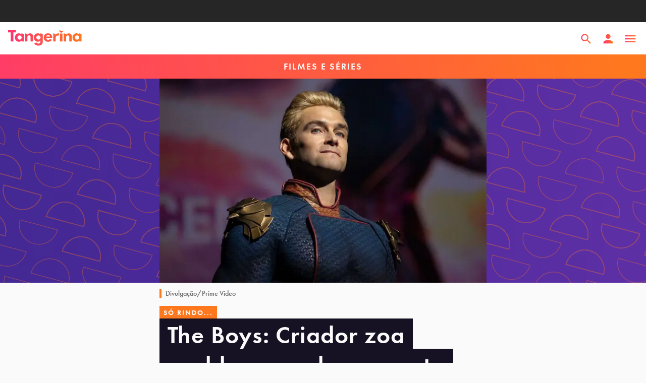

--- FILE ---
content_type: text/html; charset=utf-8
request_url: https://tangerina.uol.com.br/filmes-series/the-boys-problemas-quarto-episodio/
body_size: 38960
content:
<!DOCTYPE html><html lang="pt-br"><head><script async="" src="https://tally.so/widgets/embed.js"></script><script async="" type="text/javascript">

            (function () {

              window.universal_variable = window.universal_variable || {};

              window.universal_variable.dfp = window.universal_variable.dfp || {};

              window.uolads = window.uolads || [];

            })();
          </script><script async="" type="lazyscript"> (function(w,d,s,l,i){w[l] = w[l] || [];w[l].push({'gtm.start':
                new Date().getTime(),event:'gtm.js'});var f=d.getElementsByTagName(s)[0],
      j=d.createElement(s),dl=l!='dataLayer'?'&l='+l:'';j.async=true;j.src=
      'https://www.googletagmanager.com/gtm.js?id='+i+dl;f.parentNode.insertBefore(j,f);
                })(window,document,'script','dataLayer','GTM-TWDKWJ4');</script><script async="" type="lazyscript" src="//tm.jsuol.com.br/uoltm.js?id=btsvge"></script><link rel="preconnect" href="https://use.typekit.net"/><link rel="preconnect" href="https://p.typekit.net"/><link rel="preload" href="https://use.typekit.net/ibn3jnz.css" as="style"/><link rel="stylesheet" href="https://use.typekit.net/ibn3jnz.css"/><meta name="viewport" content="width=device-width, initial-scale=1.0"/><meta name="google-site-verification" content="t3d8RxHq97DqeeRAXU9IoXhbviXCv_3XQIGRr7YxHnU"/><link rel="shortcut icon" href="/static/favicon.png"/><link rel="favicon" href="/favicon.ico"/><meta name="viewport" content="width=device-width"/><meta charSet="utf-8"/><title>The Boys: Criador zoa atraso no quarto episódio da série - Tangerina</title><meta name="description" content="O quarto episódio da nova temporada de The Boys demorou a ser lançado pelo Prime Video nesta sexta. Eric Kripke brincou com a situação"/><meta name="robots" content="index, follow, max-snippet:-1, max-image-preview:large, max-video-preview:-1"/><link rel="canonical" href="https://tangerina.uol.com.br/filmes-series/the-boys-problemas-quarto-episodio/"/><meta property="og:locale" content="pt_BR"/><meta property="og:type" content="article"/><meta property="og:title" content="The Boys: Criador zoa problema em lançamento do quarto episódio"/><meta property="og:description" content="O quarto episódio da nova temporada de The Boys demorou a ser lançado pelo Prime Video nesta sexta. Eric Kripke brincou com a situação"/><meta property="og:url" content="https://tangerina.uol.com.br/filmes-series/the-boys-problemas-quarto-episodio/"/><meta property="og:site_name" content="Tangerina"/><meta property="article:publisher" content="https://www.facebook.com/tangerinanews"/><meta property="article:published_time" content="2022-06-10T13:28:41+00:00"/><meta property="article:modified_time" content="2022-06-10T13:28:43+00:00"/><meta property="og:image" content="https://feira.tangerina.news/wp-content/uploads/2022/06/prime-video-the-boys-antony-starr.jpg"/><meta property="og:image:width" content="1296"/><meta property="og:image:height" content="810"/><meta property="og:image:type" content="image/jpeg"/><meta name="author" content="Luciano Guaraldo"/><meta name="twitter:card" content="summary_large_image"/><meta name="twitter:creator" content="@lucguaraldo"/><meta name="twitter:site" content="@tangerinanews"/><meta name="twitter:label1" content="Written by"/><meta name="twitter:data1" content="Luciano Guaraldo"/><meta name="twitter:label2" content="Est. reading time"/><meta name="twitter:data2" content="2 minutos"/><script type="application/ld+json" class="yoast-schema-graph">{"@context":"https://schema.org","@graph":[{"@type":"NewsArticle","@id":"https://tangerina.uol.com.br/filmes-series/the-boys-problemas-quarto-episodio/#article","isPartOf":{"@id":"https://tangerina.uol.com.br/filmes-series/the-boys-problemas-quarto-episodio/"},"author":{"name":"Luciano Guaraldo","@id":"https://tangerina.uol.com.br/#/schema/person/4d91aaaea0fa4de7ad6e144498f3faec"},"headline":"The Boys: Criador zoa problema em lançamento do quarto episódio","datePublished":"2022-06-10T13:28:41+00:00","dateModified":"2022-06-10T13:28:43+00:00","mainEntityOfPage":{"@id":"https://tangerina.uol.com.br/filmes-series/the-boys-problemas-quarto-episodio/"},"wordCount":351,"commentCount":1,"publisher":{"@id":"https://tangerina.uol.com.br/#organization"},"image":{"@id":"https://tangerina.uol.com.br/filmes-series/the-boys-problemas-quarto-episodio/#primaryimage"},"thumbnailUrl":"https://feira.tangerina.news/wp-content/uploads/2022/06/prime-video-the-boys-antony-starr.jpg","keywords":["Amazon Prime Video","The Boys"],"articleSection":["Filmes e séries"],"inLanguage":"pt-BR","potentialAction":[{"@type":"CommentAction","name":"Comment","target":["https://tangerina.uol.com.br/filmes-series/the-boys-problemas-quarto-episodio/#respond"]}],"copyrightYear":"2022","copyrightHolder":{"@id":"https://tangerina.uol.com.br/#organization"}},{"@type":"WebPage","@id":"https://tangerina.uol.com.br/filmes-series/the-boys-problemas-quarto-episodio/","url":"https://tangerina.uol.com.br/filmes-series/the-boys-problemas-quarto-episodio/","name":"The Boys: Criador zoa atraso no quarto episódio da série - Tangerina","isPartOf":{"@id":"https://tangerina.uol.com.br/#website"},"primaryImageOfPage":{"@id":"https://tangerina.uol.com.br/filmes-series/the-boys-problemas-quarto-episodio/#primaryimage"},"image":{"@id":"https://tangerina.uol.com.br/filmes-series/the-boys-problemas-quarto-episodio/#primaryimage"},"thumbnailUrl":"https://feira.tangerina.news/wp-content/uploads/2022/06/prime-video-the-boys-antony-starr.jpg","datePublished":"2022-06-10T13:28:41+00:00","dateModified":"2022-06-10T13:28:43+00:00","description":"O quarto episódio da nova temporada de The Boys demorou a ser lançado pelo Prime Video nesta sexta. Eric Kripke brincou com a situação","breadcrumb":{"@id":"https://tangerina.uol.com.br/filmes-series/the-boys-problemas-quarto-episodio/#breadcrumb"},"inLanguage":"pt-BR","potentialAction":[{"@type":"ReadAction","target":["https://tangerina.uol.com.br/filmes-series/the-boys-problemas-quarto-episodio/"]}]},{"@type":"ImageObject","inLanguage":"pt-BR","@id":"https://tangerina.uol.com.br/filmes-series/the-boys-problemas-quarto-episodio/#primaryimage","url":"https://feira.tangerina.news/wp-content/uploads/2022/06/prime-video-the-boys-antony-starr.jpg","contentUrl":"https://feira.tangerina.news/wp-content/uploads/2022/06/prime-video-the-boys-antony-starr.jpg","width":1296,"height":810,"caption":"Antony Starr como o Capitão Pátria de The Boys"},{"@type":"BreadcrumbList","@id":"https://tangerina.uol.com.br/filmes-series/the-boys-problemas-quarto-episodio/#breadcrumb","itemListElement":[{"@type":"ListItem","position":1,"name":"Home","item":"https://tangerina.uol.com.br/"},{"@type":"ListItem","position":2,"name":"Filmes e séries","item":"https://tangerina.uol.com.br/filmes-series/"},{"@type":"ListItem","position":3,"name":"The Boys: Criador zoa problema em lançamento do quarto episódio"}]},{"@type":"WebSite","@id":"https://tangerina.uol.com.br/#website","url":"https://tangerina.uol.com.br/","name":"Tangerina","description":"Entretenimento pra refrescar a sua cabeça","publisher":{"@id":"https://tangerina.uol.com.br/#organization"},"potentialAction":[{"@type":"SearchAction","target":{"@type":"EntryPoint","urlTemplate":"https://tangerina.uol.com.br/search/{search_term_string}/"},"query-input":{"@type":"PropertyValueSpecification","valueRequired":true,"valueName":"search_term_string"}}],"inLanguage":"pt-BR"},{"@type":"Organization","@id":"https://tangerina.uol.com.br/#organization","name":"Tangerina","url":"https://tangerina.uol.com.br/","logo":{"@type":"ImageObject","inLanguage":"pt-BR","@id":"https://tangerina.uol.com.br/#/schema/logo/image/","url":"https://feira.tangerina.news/wp-content/uploads/2022/01/Tangerina.png","contentUrl":"https://feira.tangerina.news/wp-content/uploads/2022/01/Tangerina.png","width":1080,"height":1080,"caption":"Tangerina"},"image":{"@id":"https://tangerina.uol.com.br/#/schema/logo/image/"},"sameAs":["https://www.facebook.com/tangerinanews","https://x.com/tangerinanews","https://www.instagram.com/tangerinanews/","https://www.youtube.com/channel/UCYxfpQfyZFO6maIJ0Kf7Xxg"]},{"@type":"Person","@id":"https://tangerina.uol.com.br/#/schema/person/4d91aaaea0fa4de7ad6e144498f3faec","name":"Luciano Guaraldo","image":{"@type":"ImageObject","inLanguage":"pt-BR","@id":"https://tangerina.uol.com.br/#/schema/person/image/","url":"https://feira.tangerina.news/wp-content/uploads/2022/05/luciano.jpg","contentUrl":"https://feira.tangerina.news/wp-content/uploads/2022/05/luciano.jpg","caption":"Luciano Guaraldo"},"description":"Editor-chefe da Tangerina. Antes, foi editor do Notícias da TV, onde atuou durante cinco anos. Também passou por Diário de São Paulo e Rede BOM DIA de jornais.","sameAs":["https://www.instagram.com/lucguaraldo/","https://www.linkedin.com/in/luciano-guaraldo-905975b0/?originalSubdomain=br","https://x.com/lucguaraldo"],"birthDate":"1985-12-27","gender":"masculino","knowsLanguage":["português","inglês","espanhol"],"jobTitle":"editor-chefe","worksFor":"Tangerina","url":"https://tangerina.uol.com.br/autor/luciano/"}]}</script><link rel="preload" as="image" imagesrcset="/_next/image/?url=https%3A%2F%2Ffeira.tangerina.news%2Fwp-content%2Fuploads%2F2022%2F06%2Fprime-video-the-boys-antony-starr.jpg&amp;w=64&amp;q=75 64w, /_next/image/?url=https%3A%2F%2Ffeira.tangerina.news%2Fwp-content%2Fuploads%2F2022%2F06%2Fprime-video-the-boys-antony-starr.jpg&amp;w=64&amp;q=75 64w, /_next/image/?url=https%3A%2F%2Ffeira.tangerina.news%2Fwp-content%2Fuploads%2F2022%2F06%2Fprime-video-the-boys-antony-starr.jpg&amp;w=96&amp;q=75 96w, /_next/image/?url=https%3A%2F%2Ffeira.tangerina.news%2Fwp-content%2Fuploads%2F2022%2F06%2Fprime-video-the-boys-antony-starr.jpg&amp;w=96&amp;q=75 96w, /_next/image/?url=https%3A%2F%2Ffeira.tangerina.news%2Fwp-content%2Fuploads%2F2022%2F06%2Fprime-video-the-boys-antony-starr.jpg&amp;w=128&amp;q=75 128w, /_next/image/?url=https%3A%2F%2Ffeira.tangerina.news%2Fwp-content%2Fuploads%2F2022%2F06%2Fprime-video-the-boys-antony-starr.jpg&amp;w=128&amp;q=75 128w, /_next/image/?url=https%3A%2F%2Ffeira.tangerina.news%2Fwp-content%2Fuploads%2F2022%2F06%2Fprime-video-the-boys-antony-starr.jpg&amp;w=162&amp;q=75 162w, /_next/image/?url=https%3A%2F%2Ffeira.tangerina.news%2Fwp-content%2Fuploads%2F2022%2F06%2Fprime-video-the-boys-antony-starr.jpg&amp;w=184&amp;q=75 184w, /_next/image/?url=https%3A%2F%2Ffeira.tangerina.news%2Fwp-content%2Fuploads%2F2022%2F06%2Fprime-video-the-boys-antony-starr.jpg&amp;w=189&amp;q=75 189w, /_next/image/?url=https%3A%2F%2Ffeira.tangerina.news%2Fwp-content%2Fuploads%2F2022%2F06%2Fprime-video-the-boys-antony-starr.jpg&amp;w=216&amp;q=75 216w, /_next/image/?url=https%3A%2F%2Ffeira.tangerina.news%2Fwp-content%2Fuploads%2F2022%2F06%2Fprime-video-the-boys-antony-starr.jpg&amp;w=240&amp;q=75 240w, /_next/image/?url=https%3A%2F%2Ffeira.tangerina.news%2Fwp-content%2Fuploads%2F2022%2F06%2Fprime-video-the-boys-antony-starr.jpg&amp;w=256&amp;q=75 256w, /_next/image/?url=https%3A%2F%2Ffeira.tangerina.news%2Fwp-content%2Fuploads%2F2022%2F06%2Fprime-video-the-boys-antony-starr.jpg&amp;w=312&amp;q=75 312w, /_next/image/?url=https%3A%2F%2Ffeira.tangerina.news%2Fwp-content%2Fuploads%2F2022%2F06%2Fprime-video-the-boys-antony-starr.jpg&amp;w=328&amp;q=75 328w, /_next/image/?url=https%3A%2F%2Ffeira.tangerina.news%2Fwp-content%2Fuploads%2F2022%2F06%2Fprime-video-the-boys-antony-starr.jpg&amp;w=384&amp;q=75 384w, /_next/image/?url=https%3A%2F%2Ffeira.tangerina.news%2Fwp-content%2Fuploads%2F2022%2F06%2Fprime-video-the-boys-antony-starr.jpg&amp;w=384&amp;q=75 384w, /_next/image/?url=https%3A%2F%2Ffeira.tangerina.news%2Fwp-content%2Fuploads%2F2022%2F06%2Fprime-video-the-boys-antony-starr.jpg&amp;w=416&amp;q=75 416w, /_next/image/?url=https%3A%2F%2Ffeira.tangerina.news%2Fwp-content%2Fuploads%2F2022%2F06%2Fprime-video-the-boys-antony-starr.jpg&amp;w=480&amp;q=75 480w, /_next/image/?url=https%3A%2F%2Ffeira.tangerina.news%2Fwp-content%2Fuploads%2F2022%2F06%2Fprime-video-the-boys-antony-starr.jpg&amp;w=504&amp;q=75 504w, /_next/image/?url=https%3A%2F%2Ffeira.tangerina.news%2Fwp-content%2Fuploads%2F2022%2F06%2Fprime-video-the-boys-antony-starr.jpg&amp;w=648&amp;q=75 648w, /_next/image/?url=https%3A%2F%2Ffeira.tangerina.news%2Fwp-content%2Fuploads%2F2022%2F06%2Fprime-video-the-boys-antony-starr.jpg&amp;w=680&amp;q=75 680w, /_next/image/?url=https%3A%2F%2Ffeira.tangerina.news%2Fwp-content%2Fuploads%2F2022%2F06%2Fprime-video-the-boys-antony-starr.jpg&amp;w=768&amp;q=75 768w, /_next/image/?url=https%3A%2F%2Ffeira.tangerina.news%2Fwp-content%2Fuploads%2F2022%2F06%2Fprime-video-the-boys-antony-starr.jpg&amp;w=900&amp;q=75 900w, /_next/image/?url=https%3A%2F%2Ffeira.tangerina.news%2Fwp-content%2Fuploads%2F2022%2F06%2Fprime-video-the-boys-antony-starr.jpg&amp;w=1200&amp;q=75 1200w, /_next/image/?url=https%3A%2F%2Ffeira.tangerina.news%2Fwp-content%2Fuploads%2F2022%2F06%2Fprime-video-the-boys-antony-starr.jpg&amp;w=1320&amp;q=75 1320w, /_next/image/?url=https%3A%2F%2Ffeira.tangerina.news%2Fwp-content%2Fuploads%2F2022%2F06%2Fprime-video-the-boys-antony-starr.jpg&amp;w=1440&amp;q=75 1440w, /_next/image/?url=https%3A%2F%2Ffeira.tangerina.news%2Fwp-content%2Fuploads%2F2022%2F06%2Fprime-video-the-boys-antony-starr.jpg&amp;w=1600&amp;q=75 1600w, /_next/image/?url=https%3A%2F%2Ffeira.tangerina.news%2Fwp-content%2Fuploads%2F2022%2F06%2Fprime-video-the-boys-antony-starr.jpg&amp;w=1920&amp;q=75 1920w, /_next/image/?url=https%3A%2F%2Ffeira.tangerina.news%2Fwp-content%2Fuploads%2F2022%2F06%2Fprime-video-the-boys-antony-starr.jpg&amp;w=2560&amp;q=75 2560w, /_next/image/?url=https%3A%2F%2Ffeira.tangerina.news%2Fwp-content%2Fuploads%2F2022%2F06%2Fprime-video-the-boys-antony-starr.jpg&amp;w=3080&amp;q=75 3080w" imagesizes="(max-width: 1023px) 100vw, 680px"/><meta name="next-head-count" content="29"/><link rel="preload" href="/_next/static/css/e873829ff5b8449f5cd4.css" as="style"/><link rel="stylesheet" href="/_next/static/css/e873829ff5b8449f5cd4.css" data-n-p=""/><noscript data-n-css=""></noscript><link rel="preload" href="/_next/static/chunks/f02060c0321143e236c4ce7318eb1b7841fce5d7.20a0d7a42da0962380c0.js" as="script"/><link rel="preload" href="/_next/static/chunks/commons.80775016b2dff588fa4f.js" as="script"/><link rel="preload" href="/_next/static/chunks/4ce4e93d16714a8c91a3a0a85c96057503f46997.2bf98efe344bc396e348.js" as="script"/><link rel="preload" href="/_next/static/chunks/d6e72859.3c411584f54dadcfb9cb.js" as="script"/><link rel="preload" href="/_next/static/chunks/58f18a337a1641ca2ab0ae73511718fcfd23b436.360d60255c41f42701ba.js" as="script"/><link rel="preload" href="/_next/static/chunks/ce223984a9aa39b80de94b149288d9d36f07cb05.1ce2ed9a5b6bfbccfd67.js" as="script"/><link rel="preload" href="/_next/static/chunks/reactPlayerWistia.3bd77b8c31e7a438064e.js" as="script"/><link rel="preload" href="/_next/static/chunks/3d5a77578271c45cd714c3ab9f575aa56a433fbf.8f303747b2f2dcf0be79.js" as="script"/><link rel="preload" href="/_next/static/chunks/reactPlayerPreview.52fddf382033b48fbfea.js" as="script"/><link rel="preload" href="/_next/static/chunks/webpack-1c7a2e43637c75294bb1.js" as="script"/><link rel="preload" href="/_next/static/chunks/framework.329ee34e5c4635c51fc7.js" as="script"/><link rel="preload" href="/_next/static/chunks/commons.80775016b2dff588fa4f.js" as="script"/><link rel="preload" href="/_next/static/chunks/4ce4e93d16714a8c91a3a0a85c96057503f46997.2bf98efe344bc396e348.js" as="script"/><link rel="preload" href="/_next/static/chunks/main-ae6d3f4f812dc6cad31f.js" as="script"/><link rel="preload" href="/_next/static/chunks/d6e72859.3c411584f54dadcfb9cb.js" as="script"/><link rel="preload" href="/_next/static/chunks/f02060c0321143e236c4ce7318eb1b7841fce5d7.20a0d7a42da0962380c0.js" as="script"/><link rel="preload" href="/_next/static/chunks/7816aa3d670fb6021feb083aecc4f8df081b0424.79ed23c06ac733a19ab8.js" as="script"/><link rel="preload" href="/_next/static/chunks/pages/_app-7083722676dc359094f2.js" as="script"/><link rel="preload" href="/_next/static/chunks/reactPlayerVimeo.672fb2cca1788f48b3b4.js" as="script"/><link rel="preload" href="/_next/static/chunks/reactPlayerPreview.52fddf382033b48fbfea.js" as="script"/><link rel="preload" href="/_next/static/chunks/58f18a337a1641ca2ab0ae73511718fcfd23b436.360d60255c41f42701ba.js" as="script"/><link rel="preload" href="/_next/static/chunks/reactPlayerKaltura.9a106dc7ee7cfa7ab74f.js" as="script"/><link rel="preload" href="/_next/static/chunks/reactPlayerWistia.3bd77b8c31e7a438064e.js" as="script"/><link rel="preload" href="/_next/static/chunks/ce223984a9aa39b80de94b149288d9d36f07cb05.1ce2ed9a5b6bfbccfd67.js" as="script"/><link rel="preload" href="/_next/static/chunks/pages/%5Bcategory%5D/%5Bslug%5D-dd65d689d89e73b8378a.js" as="script"/><style data-styled="" data-styled-version="5.3.5">html,body,div,span,applet,object,iframe,h1,h2,h3,h4,h5,h6,p,blockquote,pre,a,abbr,acronym,address,big,cite,code,del,dfn,em,img,ins,kbd,q,s,samp,small,strike,strong,sub,sup,tt,var,b,u,i,center,dl,dt,dd,menu,ol,ul,li,fieldset,form,label,legend,table,caption,tbody,tfoot,thead,tr,th,td,article,aside,canvas,details,embed,figure,figcaption,footer,header,hgroup,main,menu,nav,output,ruby,section,summary,time,mark,audio,video{margin:0;padding:0;border:0;font-size:100%;font:inherit;vertical-align:baseline;}/*!sc*/
article,aside,details,figcaption,figure,footer,header,hgroup,main,menu,nav,section{display:block;}/*!sc*/
*[hidden]{display:none;}/*!sc*/
body{line-height:1;}/*!sc*/
menu,ol,ul{list-style:none;}/*!sc*/
blockquote,q{quotes:none;}/*!sc*/
blockquote:before,blockquote:after,q:before,q:after{content:'';content:none;}/*!sc*/
table{border-collapse:collapse;border-spacing:0;}/*!sc*/
#barrauol+.uol_placeholder,.barrauol+.uol_placeholder{display:none;}/*!sc*/
.uol_placeholder{width:100%;height:44px;background-color:#262626;position:relative;z-index:9;}/*!sc*/
body{background:#FAFAFA;margin:0;color:#FAFAFA;}/*!sc*/
button,body{font-family:"futura-pt",sans-serif;}/*!sc*/
#uolpd-video-inarticle{z-index:99 !important;}/*!sc*/
.hide{display:none;}/*!sc*/
em{font-style:italic;}/*!sc*/
data-styled.g2[id="sc-global-fiDxaE1"]{content:"sc-global-fiDxaE1,"}/*!sc*/
.bSkZUr .modal-header{position:absolute;top:0;left:0;right:0;height:64px;padding:0 16px;z-index:100;}/*!sc*/
.bSkZUr .modal-header > svg{height:14px;width:14px;}/*!sc*/
@media (min-width:768px){.bSkZUr .modal-header > svg{width:28px;height:28px;top:42px;right:42px;position:absolute;}}/*!sc*/
@media (min-width:768px){.bSkZUr .modal-header > svg path{fill:#FAFAFA;}}/*!sc*/
data-styled.g6[id="styles__Wrapper-sc-1lnbdoa-0"]{content:"bSkZUr,"}/*!sc*/
.hWANsr{-webkit-align-items:center;-webkit-box-align:center;-ms-flex-align:center;align-items:center;background:#ff781eff;color:#FAFAFA;cursor:pointer;display:-webkit-inline-box;display:-webkit-inline-flex;display:-ms-inline-flexbox;display:inline-flex;font-weight:600;font-size:14px;-webkit-letter-spacing:2px;-moz-letter-spacing:2px;-ms-letter-spacing:2px;letter-spacing:2px;padding-right:8px;line-height:1;min-height:26px;-webkit-text-decoration:none;text-decoration:none;text-transform:uppercase;pointer-events:visible;pointer-events:none;padding-left:8px;}/*!sc*/
.hVvQXc{-webkit-align-items:center;-webkit-box-align:center;-ms-flex-align:center;align-items:center;background:#ff781eff;color:#FAFAFA;cursor:pointer;display:-webkit-inline-box;display:-webkit-inline-flex;display:-ms-inline-flexbox;display:inline-flex;font-weight:600;font-size:14px;-webkit-letter-spacing:2px;-moz-letter-spacing:2px;-ms-letter-spacing:2px;letter-spacing:2px;padding-right:8px;line-height:1;min-height:26px;-webkit-text-decoration:none;text-decoration:none;text-transform:uppercase;pointer-events:visible;pointer-events:none;padding-left:16px;}/*!sc*/
.ieoVlC{-webkit-align-items:center;-webkit-box-align:center;-ms-flex-align:center;align-items:center;background:#ff781eff;color:#FAFAFA;cursor:pointer;display:-webkit-inline-box;display:-webkit-inline-flex;display:-ms-inline-flexbox;display:inline-flex;font-weight:600;font-size:14px;-webkit-letter-spacing:2px;-moz-letter-spacing:2px;-ms-letter-spacing:2px;letter-spacing:2px;padding-right:8px;line-height:1;min-height:26px;-webkit-text-decoration:none;text-decoration:none;text-transform:uppercase;pointer-events:visible;pointer-events:none;padding-left:8px;}/*!sc*/
@media (min-width:768px){.ieoVlC{padding-left:24px;}}/*!sc*/
data-styled.g12[id="Tag-sc-ocopmv-0"]{content:"hWANsr,hVvQXc,ieoVlC,"}/*!sc*/
.bpQFna{font-size:14px;}/*!sc*/
data-styled.g13[id="styles__Wrapper-sc-13dbsz2-0"]{content:"bpQFna,"}/*!sc*/
.bPCXam{display:-webkit-box;display:-webkit-flex;display:-ms-flexbox;display:flex;padding:24px 16px;gap:24px;}/*!sc*/
@media (min-width:768px){.bPCXam{gap:0;}}/*!sc*/
data-styled.g14[id="styles__Container-sc-13dbsz2-1"]{content:"bPCXam,"}/*!sc*/
.hJboGM{width:100%;-webkit-flex:0 0 25%;-ms-flex:0 0 25%;flex:0 0 25%;}/*!sc*/
.hJboGM img{border-radius:100%;display:block;margin:0 auto;object-fit:cover;width:72px;height:72px;aspect-ratio:1/1;}/*!sc*/
@media (min-width:768px){.hJboGM img{width:128px;height:128px;}}/*!sc*/
data-styled.g15[id="styles__Thumb-sc-13dbsz2-2"]{content:"hJboGM,"}/*!sc*/
.iwxFGo{color:#161224;font-size:20px;font-weight:600;padding-bottom:4px;}/*!sc*/
data-styled.g16[id="styles__Name-sc-13dbsz2-3"]{content:"iwxFGo,"}/*!sc*/
.eEQGrX{color:#323232;margin:8px 0 16px;line-height:1.3;width:100%;}/*!sc*/
data-styled.g17[id="styles__Text-sc-13dbsz2-4"]{content:"eEQGrX,"}/*!sc*/
.cZDpxm{color:#442894;-webkit-text-decoration:none;text-decoration:none;font-weight:600;font-size:16px;}/*!sc*/
data-styled.g18[id="styles__Link-sc-13dbsz2-5"]{content:"cZDpxm,"}/*!sc*/
.cbbgnq{display:-webkit-box;display:-webkit-flex;display:-ms-flexbox;display:flex;line-height:1.2;-webkit-align-items:center;-webkit-box-align:center;-ms-flex-align:center;align-items:center;color:#646464;}/*!sc*/
@media (min-width:768px){}/*!sc*/
data-styled.g19[id="styles__Wrapper-sc-ramtj5-0"]{content:"cbbgnq,"}/*!sc*/
.fncPeQ{margin-right:8px;}/*!sc*/
@media (min-width:768px){.fncPeQ{margin-right:24px;}}/*!sc*/
.fncPeQ img{border-radius:100%;display:block;height:48px;object-fit:cover;width:48px;}/*!sc*/
@media (min-width:768px){.fncPeQ img{width:64px;height:64px;}}/*!sc*/
data-styled.g20[id="styles__Thumb-sc-ramtj5-1"]{content:"fncPeQ,"}/*!sc*/
.fBJOAl{color:#442894;font-weight:500;font-size:16px;-webkit-text-decoration:none;text-decoration:none;}/*!sc*/
@media (min-width:768px){.fBJOAl{font-size:18px;}}/*!sc*/
data-styled.g21[id="styles__Name-sc-ramtj5-2"]{content:"fBJOAl,"}/*!sc*/
.gdHKcG{font-size:14px;display:block;}/*!sc*/
data-styled.g22[id="styles__Date-sc-ramtj5-3"]{content:"gdHKcG,"}/*!sc*/
.kJZEsH{position:relative;display:block;-webkit-text-decoration:none;text-decoration:none;}/*!sc*/
data-styled.g23[id="styles__Link-sc-ramtj5-4"]{content:"kJZEsH,"}/*!sc*/
.ezCJRb{color:#323232;font-size:14px;font-weight:500;line-height:18px;}/*!sc*/
.ezCJRb strong{font-weight:bold;}/*!sc*/
.ezCJRb a{color:#5D2FA5;-webkit-text-decoration:none;text-decoration:none;font-weight:bold;}/*!sc*/
.ezCJRb a:hover{color:#FF781E;}/*!sc*/
@media (min-width:1024px){.ezCJRb{color:#323232;font-weight:500;font-size:14px;line-height:18px;}}/*!sc*/
.dlCwVb{color:#646464;font-size:14px;font-weight:500;line-height:18px;}/*!sc*/
.dlCwVb strong{font-weight:bold;}/*!sc*/
.dlCwVb a{color:#5D2FA5;-webkit-text-decoration:none;text-decoration:none;font-weight:bold;}/*!sc*/
.dlCwVb a:hover{color:#FF781E;}/*!sc*/
@media (min-width:1024px){.dlCwVb{color:#646464;font-weight:500;font-size:14px;line-height:18px;}}/*!sc*/
.gNEMBj{color:#323232;font-size:16px;line-height:22px;}/*!sc*/
.gNEMBj strong{font-weight:bold;}/*!sc*/
.gNEMBj a{color:#5D2FA5;-webkit-text-decoration:none;text-decoration:none;font-weight:bold;}/*!sc*/
.gNEMBj a:hover{color:#FF781E;}/*!sc*/
@media (min-width:1024px){.gNEMBj{color:#323232;font-size:18px;line-height:24px;}}/*!sc*/
.eThTEf{color:#646464;font-size:16px;font-weight:600;line-height:22px;}/*!sc*/
.eThTEf strong{font-weight:bold;}/*!sc*/
.eThTEf a{color:#5D2FA5;-webkit-text-decoration:none;text-decoration:none;font-weight:bold;}/*!sc*/
.eThTEf a:hover{color:#FF781E;}/*!sc*/
@media (min-width:1024px){.eThTEf{color:#646464;font-weight:600;font-size:16px;line-height:22px;}}/*!sc*/
.jayBfx{color:#161224;font-size:24px;font-weight:600;line-height:24px;}/*!sc*/
.jayBfx strong{font-weight:bold;}/*!sc*/
.jayBfx a{color:#5D2FA5;-webkit-text-decoration:none;text-decoration:none;font-weight:bold;}/*!sc*/
.jayBfx a:hover{color:#FF781E;}/*!sc*/
@media (min-width:1024px){.jayBfx{color:#161224;font-weight:800;font-size:28px;line-height:31px;}}/*!sc*/
.gRlGxH{font-size:14px;font-weight:600;line-height:18px;}/*!sc*/
.gRlGxH strong{font-weight:bold;}/*!sc*/
.gRlGxH a{color:#5D2FA5;-webkit-text-decoration:none;text-decoration:none;font-weight:bold;}/*!sc*/
.gRlGxH a:hover{color:#FF781E;}/*!sc*/
@media (min-width:1024px){.gRlGxH{font-weight:600;font-size:14px;line-height:18px;}}/*!sc*/
.kbFmXz strong{font-weight:bold;}/*!sc*/
.kbFmXz a{color:#5D2FA5;-webkit-text-decoration:none;text-decoration:none;font-weight:bold;}/*!sc*/
.kbFmXz a:hover{color:#FF781E;}/*!sc*/
@media (min-width:1024px){}/*!sc*/
data-styled.g24[id="style__Typo-sc-1e1gvva-0"]{content:"ezCJRb,dlCwVb,gNEMBj,eThTEf,jayBfx,gRlGxH,kbFmXz,"}/*!sc*/
.iblghd{border-left:4px solid #FF781E;grid-column:main;margin-top:12px;margin-bottom:16px;padding-left:8px;}/*!sc*/
data-styled.g25[id="style__CaptionWrapper-sc-q805z5-0"]{content:"iblghd,"}/*!sc*/
.jJGOEP{background:linear-gradient(85.36deg,#FF3273 3.81%,#FF781E 96.59%);height:64px;border:0;border-radius:4px;color:#FAFAFA;font:600 16px 'futura-pt';padding:0 24px;width:100%;cursor:pointer;}/*!sc*/
.jJGOEP:hover{background:linear-gradient(85.36deg,#FF4687 3.81%,#FF963C 96.59%);}/*!sc*/
.jJGOEP:disabled{background:#C4C4C4;}/*!sc*/
data-styled.g26[id="styles__Button-sc-zqxv52-0"]{content:"jJGOEP,"}/*!sc*/
.iTUxSB{background:linear-gradient(85.36deg,rgba(255,50,115,0.08) 3.81%,rgba(255,120,30,0.08) 96.59%);border-radius:4px;padding:24px 16px;display:-webkit-box;display:-webkit-flex;display:-ms-flexbox;display:flex;-webkit-flex-direction:column;-ms-flex-direction:column;flex-direction:column;-webkit-align-items:stretch;-webkit-box-align:stretch;-ms-flex-align:stretch;align-items:stretch;text-align:center;}/*!sc*/
data-styled.g27[id="styles__Container-sc-153lwyf-0"]{content:"iTUxSB,"}/*!sc*/
.cmzoGb{font-size:18px;line-height:22px;font-weight:600;color:#161224;margin-bottom:16px;}/*!sc*/
data-styled.g28[id="styles__Title-sc-153lwyf-1"]{content:"cmzoGb,"}/*!sc*/
.wBoRk{margin-bottom:16px;}/*!sc*/
data-styled.g29[id="styles__Button-sc-153lwyf-2"]{content:"wBoRk,"}/*!sc*/
.geCBan{font-size:16px;line-height:22px;color:#323232;}/*!sc*/
.geCBan button{font-weight:600;color:#5F3EA5;border:0;background:transparent;font-size:inherit;cursor:pointer;padding:0;display:inline-block;}/*!sc*/
data-styled.g30[id="styles__Text-sc-153lwyf-3"]{content:"geCBan,"}/*!sc*/
.reKAr{text-align:left;}/*!sc*/
data-styled.g31[id="styles__Wrapper-sc-109h28h-0"]{content:"reKAr,"}/*!sc*/
.fQGuf{height:64px;border-radius:4px;padding:0 24px;background:#FAFAFA;border:1px solid #969696;width:100%;box-sizing:border-box;color:#323232;font:16px 'futura-pt';outline:0;}/*!sc*/
.fQGuf:disabled{cursor:not-allowed;border-color:#C4C4C4;color:#C4C4C4;}/*!sc*/
.fQGuf:disabled::-webkit-input-placeholder{color:#C4C4C4;}/*!sc*/
.fQGuf:disabled::-moz-placeholder{color:#C4C4C4;}/*!sc*/
.fQGuf:disabled:-ms-input-placeholder{color:#C4C4C4;}/*!sc*/
.fQGuf:disabled::placeholder{color:#C4C4C4;}/*!sc*/
data-styled.g32[id="styles__Input-sc-109h28h-1"]{content:"fQGuf,"}/*!sc*/
.ciHzeB{color:#969696;font-size:16px;display:block;margin-bottom:8px;color:#FAFAFA;}/*!sc*/
data-styled.g33[id="styles__Label-sc-109h28h-2"]{content:"ciHzeB,"}/*!sc*/
.benXcG{display:-webkit-box;display:-webkit-flex;display:-ms-flexbox;display:flex;-webkit-flex-direction:column;-ms-flex-direction:column;flex-direction:column;-webkit-align-items:stretch;-webkit-box-align:stretch;-ms-flex-align:stretch;align-items:stretch;-webkit-align-self:stretch;-ms-flex-item-align:stretch;align-self:stretch;margin-bottom:37px;}/*!sc*/
data-styled.g49[id="styles__Container-sc-lw7dbe-0"]{content:"benXcG,"}/*!sc*/
.kBmVLg{font-size:24px;line-height:31px;color:#161224;font-weight:bold;padding-bottom:12px;border-bottom:1.5px solid #161224;margin-bottom:24px;}/*!sc*/
data-styled.g50[id="styles__TotalOfComments-sc-lw7dbe-1"]{content:"kBmVLg,"}/*!sc*/
.ggABLp{color:#484848;font-size:14px;line-height:18px;margin-bottom:24px;}/*!sc*/
@media (min-width:1024px){.ggABLp{font-size:16px;}}/*!sc*/
data-styled.g51[id="styles__Description-sc-lw7dbe-2"]{content:"ggABLp,"}/*!sc*/
.bxTZPH{display:-webkit-box;display:-webkit-flex;display:-ms-flexbox;display:flex;-webkit-flex-direction:column;-ms-flex-direction:column;flex-direction:column;-webkit-align-items:stretch;-webkit-box-align:stretch;-ms-flex-align:stretch;align-items:stretch;margin-bottom:32px;}/*!sc*/
.styles__CommentList-sc-lw7dbe-3 .styles__CommentList-sc-lw7dbe-3{border-left:1px solid #969696;padding-left:11px;margin-top:12px;margin-bottom:unset;}/*!sc*/
data-styled.g52[id="styles__CommentList-sc-lw7dbe-3"]{content:"bxTZPH,"}/*!sc*/
.dNuCco{margin-bottom:24px;}/*!sc*/
data-styled.g53[id="styles__AddNewCommentWrapper-sc-lw7dbe-4"]{content:"dNuCco,"}/*!sc*/
@media (min-width:505px){.ijsmJl .modal-box{border-radius:5px;}}/*!sc*/
data-styled.g56[id="styles__CustomModal-sc-mxuvy1-0"]{content:"ijsmJl,"}/*!sc*/
.cYWPhd{-webkit-align-items:center;-webkit-box-align:center;-ms-flex-align:center;align-items:center;display:-webkit-box;display:-webkit-flex;display:-ms-flexbox;display:flex;gap:16px;}/*!sc*/
data-styled.g59[id="style__ContactTagWrapper-sc-1kjca1i-0"]{content:"cYWPhd,"}/*!sc*/
.exTHss{-webkit-align-items:center;-webkit-box-align:center;-ms-flex-align:center;align-items:center;display:-webkit-box;display:-webkit-flex;display:-ms-flexbox;display:flex;gap:9px;margin-right:7px;padding:5px;cursor:pointer;}/*!sc*/
data-styled.g60[id="style__FirstTagWrapper-sc-1kjca1i-1"]{content:"exTHss,"}/*!sc*/
.bxcPZt{-webkit-align-items:center;-webkit-box-align:center;-ms-flex-align:center;align-items:center;display:-webkit-box;display:-webkit-flex;display:-ms-flexbox;display:flex;padding:5px;padding-left:16px;border-left:1px solid #646464;cursor:pointer;}/*!sc*/
data-styled.g61[id="style__SecondTagWrapper-sc-1kjca1i-2"]{content:"bxcPZt,"}/*!sc*/
.bJLkWV{display:grid;-webkit-column-gap:16px;column-gap:16px;grid-template-columns:[full-start] 0px [main-start col-start] 1fr repeat(2,[col-start] 1fr) [col-start] 1fr [main-end] 0px [full-end];height:100%;width:100%;overflow:hidden;}/*!sc*/
@media (min-width:768px){.bJLkWV{-webkit-column-gap:24px;column-gap:24px;grid-template-columns:[full-start] 1fr [main-start col-start] 69px repeat(6,[col-start] 69px) [col-start] 69px [main-end] 1fr [full-end];}}/*!sc*/
@media (min-width:1024px){.bJLkWV{-webkit-column-gap:24px;column-gap:24px;grid-template-columns:[full-start] 1fr [main-start col-start] 60px repeat(10,[col-start] 60px) [col-start] 60px [main-end] 1fr [full-end];}}/*!sc*/
@media (min-width:1440px){.bJLkWV{-webkit-column-gap:24px;column-gap:24px;grid-template-columns:[full-start] 1fr [main-start col-start] 64px repeat(10,[col-start] 64px) [col-start] 64px [main-end] 1fr [full-end];}}/*!sc*/
data-styled.g62[id="Grid-sc-1yju4ok-0"]{content:"bJLkWV,"}/*!sc*/
.keAEuI{grid-column:main;padding:2px 16px;}/*!sc*/
data-styled.g63[id="styles__Wrapper-sc-1xbv8p7-0"]{content:"keAEuI,"}/*!sc*/
.foxEwQ{font-size:32px;line-height:1.2;font-weight:600;background-color:#161224;display:inline;color:#FAFAFA;box-shadow:16px 0 0 #161224,-16px 0 0 #161224;-webkit-letter-spacing:.8px;-moz-letter-spacing:.8px;-ms-letter-spacing:.8px;letter-spacing:.8px;-webkit-box-decoration-break:clone;-ms-box-decoration-break:clone;-o-box-decoration-break:clone;-webkit-box-decoration-break:clone;box-decoration-break:clone;}/*!sc*/
@media (min-width:768px){.foxEwQ{font-size:48px;-webkit-letter-spacing:1.2px;-moz-letter-spacing:1.2px;-ms-letter-spacing:1.2px;letter-spacing:1.2px;line-height:1.25;padding:2px 0;}}/*!sc*/
data-styled.g64[id="styles__Title-sc-1xbv8p7-1"]{content:"foxEwQ,"}/*!sc*/
.IcYvD{display:-webkit-box;display:-webkit-flex;display:-ms-flexbox;display:flex;gap:8px;}/*!sc*/
data-styled.g65[id="styles__Wrapper-sc-1qql0ri-0"]{content:"IcYvD,"}/*!sc*/
.gwKRHN{border-radius:4px;overflow:hidden;box-shadow:0px 4px 10px rgba(0,0,0,0.08);position:relative;display:-webkit-box;display:-webkit-flex;display:-ms-flexbox;display:flex;width:100%;height:114px;background:#FAFAFA;color:#161224;}/*!sc*/
@media (min-width:516px){.gwKRHN{height:150px;}}/*!sc*/
.hsfOcj{border-radius:4px;overflow:hidden;box-shadow:0px 4px 10px rgba(0,0,0,0.08);position:relative;display:block;width:240px;background:#FAFAFA;color:#161224;width:189px;}/*!sc*/
@media (min-width:768px){.hsfOcj{width:243px;}}/*!sc*/
data-styled.g79[id="styles__Wrapper-sc-1bww6hj-0"]{content:"gwKRHN,hsfOcj,"}/*!sc*/
.kKSEhd{position:relative;aspect-ratio:8/5;margin-top:0;}/*!sc*/
.kKSEhd > a,.kKSEhd > a > div{display:block;width:100%;height:100%;}/*!sc*/
.kKSEhd img{display:block;object-fit:cover;}/*!sc*/
@media (min-width:768px){.kKSEhd{margin-top:0;}}/*!sc*/
.kKSEhd img{height:100%;min-height:114px;width:114px;}/*!sc*/
@media (min-width:516px){.kKSEhd img{width:100%;max-width:240px;min-height:100%;}}/*!sc*/
@media (max-width:516px){.kKSEhd{aspect-ratio:1/1;}}/*!sc*/
@media (max-width:768px){.kKSEhd img{height:138px;}}/*!sc*/
.hUJPOM{position:relative;aspect-ratio:3/4;margin-top:0;width:189px;height:280px;}/*!sc*/
.hUJPOM > a,.hUJPOM > a > div{display:block;width:100%;height:100%;}/*!sc*/
.hUJPOM img{display:block;object-fit:cover;}/*!sc*/
@media (min-width:768px){.hUJPOM{margin-top:0;}}/*!sc*/
.hUJPOM img{height:152px;width:100%;}/*!sc*/
@media (min-width:768px){.hUJPOM img{height:205px;}}/*!sc*/
.hUJPOM img{width:100%;height:100%;}/*!sc*/
@media (min-width:768px){.hUJPOM{width:243px;height:360px;}}/*!sc*/
@media (max-width:768px){.hUJPOM img{height:138px;}}/*!sc*/
data-styled.g80[id="styles__Thumb-sc-1bww6hj-1"]{content:"kKSEhd,hUJPOM,"}/*!sc*/
.iARVqQ{-webkit-flex:1;-ms-flex:1;flex:1;position:relative;font-size:16px;-webkit-text-decoration:none;text-decoration:none;color:inherit;padding:16px 48px 16px 16px;padding-top:calc(24px + 16px);}/*!sc*/
@media (min-width:768px){.iARVqQ{padding:24px 64px 24px 24px;position:static;}}/*!sc*/
@media (min-width:768px){.iARVqQ{padding-top:48px;}}/*!sc*/
.kbylMM{-webkit-flex:1;-ms-flex:1;flex:1;position:relative;font-size:16px;-webkit-text-decoration:none;text-decoration:none;color:inherit;display:-webkit-box;display:-webkit-flex;display:-ms-flexbox;display:flex;margin-top:0;padding:16px;height:-webkit-fill-available;padding-top:calc(24px + 16px);font-size:20px;-webkit-flex-direction:column;-ms-flex-direction:column;flex-direction:column;gap:8px;padding-top:16px;height:-webkit-fill-available;}/*!sc*/
@media (min-width:768px){.kbylMM{padding-top:8px;}}/*!sc*/
@media (min-width:768px){.kbylMM{padding-top:16px;}}/*!sc*/
data-styled.g81[id="styles__Content-sc-1bww6hj-2"]{content:"iARVqQ,kbylMM,"}/*!sc*/
.esKHhX{background:#323232;left:0;position:absolute;display:-webkit-box;display:-webkit-flex;display:-ms-flexbox;display:flex;-webkit-align-items:center;-webkit-box-align:center;-ms-flex-align:center;align-items:center;white-space:nowrap;max-height:26px;bottom:100%;}/*!sc*/
.esKHhX time{display:block;padding:8px;color:#FAFAFA;font-size:14px;}/*!sc*/
@media (min-width:768px){.esKHhX{left:100%;bottom:auto;top:0;}}/*!sc*/
@media (max-width:360px){.esKHhX a,.esKHhX time{font-size:.8em;}}/*!sc*/
.bPHnSv{background:#323232;left:0;position:absolute;display:-webkit-box;display:-webkit-flex;display:-ms-flexbox;display:flex;-webkit-align-items:center;-webkit-box-align:center;-ms-flex-align:center;align-items:center;white-space:nowrap;max-height:26px;bottom:0;}/*!sc*/
.bPHnSv time{display:block;padding:8px;color:#FAFAFA;font-size:14px;}/*!sc*/
@media (max-width:360px){.bPHnSv a,.bPHnSv time{font-size:.8em;}}/*!sc*/
data-styled.g82[id="styles__ContentHeader-sc-1bww6hj-3"]{content:"esKHhX,bPHnSv,"}/*!sc*/
.fNRpSj{color:#161224;font-weight:600;-webkit-flex:1;-ms-flex:1;flex:1;line-height:1.3;display:block;font-size:16px;display:-webkit-box;height:105px;-webkit-line-clamp:4;-webkit-box-orient:vertical;overflow:hidden;text-overflow:ellipsis;}/*!sc*/
.fNRpSj.readToo{font-size:20px;}/*!sc*/
@media (max-width:320px){.fNRpSj{font-size:!important;}}/*!sc*/
@media (min-width:768px){.fNRpSj{font-size:20px;}}/*!sc*/
@media (min-width:426px){.fNRpSj{font-size:18px;}}/*!sc*/
@media (min-width:516px){.fNRpSj{font-size:20px;}}/*!sc*/
.fxuCav{color:#161224;font-weight:600;-webkit-flex:1;-ms-flex:1;flex:1;line-height:1.3;display:block;font-size:16px;display:block;}/*!sc*/
.fxuCav.readToo{font-size:20px;}/*!sc*/
@media (max-width:320px){.fxuCav{font-size:14px !important;}}/*!sc*/
@media (min-width:768px){.fxuCav{font-size:20px;}}/*!sc*/
data-styled.g83[id="styles__Title-sc-1bww6hj-4"]{content:"fNRpSj,fxuCav,"}/*!sc*/
.hslleU{display:-webkit-box;display:-webkit-flex;display:-ms-flexbox;display:flex;-webkit-align-items:flex-start;-webkit-box-align:flex-start;-ms-flex-align:flex-start;align-items:flex-start;}/*!sc*/
data-styled.g84[id="styles__GridContentWrapper-sc-1bww6hj-5"]{content:"hslleU,"}/*!sc*/
.gLyfLx{background:none;border:none;padding:0;margin:0;cursor:pointer;position:absolute;right:16px;top:16px;}/*!sc*/
data-styled.g85[id="styles__Bookmark-sc-1bww6hj-6"]{content:"gLyfLx,"}/*!sc*/
.kfBpoF{font-size:24px;font-weight:600;padding-bottom:12px;position:relative;display:-webkit-box;display:-webkit-flex;display:-ms-flexbox;display:flex;-webkit-box-pack:justify;-webkit-justify-content:space-between;-ms-flex-pack:justify;justify-content:space-between;-webkit-align-items:center;-webkit-box-align:center;-ms-flex-align:center;align-items:center;background:none;color:#161224;}/*!sc*/
.kfBpoF h2,.kfBpoF h3,.kfBpoF span{background:linear-gradient(85.36deg,#ff3273ff -17.51%,#ff781eff 96.59%);line-height:1.2;-webkit-background-clip:text;-webkit-text-fill-color:transparent;}/*!sc*/
.kfBpoF::before{content:"";position:absolute;bottom:0;left:0;right:0;height:2px;background:linear-gradient(85.36deg,#ff3273ff -17.51%,#ff781eff 96.59%);}/*!sc*/
.kfBpoF h2,.kfBpoF h3,.kfBpoF span{background:none !important;-webkit-background-clip:initial;-webkit-text-fill-color:initial;}/*!sc*/
.kfBpoF::before{background:currentColor;}/*!sc*/
data-styled.g87[id="styles__Wrapper-sc-1x2keca-0"]{content:"kfBpoF,"}/*!sc*/
.kNLFMt{font-size:16px;-webkit-text-decoration:none;text-decoration:none;display:-webkit-box;display:-webkit-flex;display:-ms-flexbox;display:flex;-webkit-flex-direction:row;-ms-flex-direction:row;flex-direction:row;-webkit-align-items:center;-webkit-box-align:center;-ms-flex-align:center;align-items:center;position:relative;color:#161224;background:none;-webkit-background-clip:initial;-webkit-text-fill-color:initial;}/*!sc*/
.kNLFMt svg{margin-left:8px;}/*!sc*/
.kNLFMt svg stop:first-child{stop-color:#ff3273ff;}/*!sc*/
.kNLFMt svg stop:last-child{stop-color:#ff781eff;}/*!sc*/
.kNLFMt svg stop:first-child,.kNLFMt svg stop:last-child{stop-color:currentColor;}/*!sc*/
data-styled.g88[id="styles__Link-sc-1x2keca-1"]{content:"kNLFMt,"}/*!sc*/
.hcbTAc{margin-top:32px;}/*!sc*/
@media (min-width:768px){.hcbTAc{margin-top:64px;}}/*!sc*/
data-styled.g90[id="style__SectionContainerWrapper-sc-139d7y-0"]{content:"hcbTAc,"}/*!sc*/
.dQaGWj .slick-slider{position:relative;display:block;box-sizing:border-box;-webkit-user-select:none;-moz-user-select:none;-ms-user-select:none;user-select:none;touch-action:pan-y;}/*!sc*/
.dQaGWj .slick-list{position:relative;display:block;overflow:hidden;margin:0;padding:0;}/*!sc*/
.dQaGWj .slick-list:focus{outline:none;}/*!sc*/
.dQaGWj .slick-list.dragging{cursor:pointer;cursor:hand;}/*!sc*/
.dQaGWj .slick-slider .slick-track,.dQaGWj .slick-slider .slick-list{-webkit-transform:translate3d(0,0,0);-ms-transform:translate3d(0,0,0);transform:translate3d(0,0,0);}/*!sc*/
.dQaGWj .slick-track{position:relative;top:0;left:0;display:block;margin-left:auto;margin-right:auto;}/*!sc*/
.dQaGWj .slick-track:before,.dQaGWj .slick-track:after{display:table;content:'';}/*!sc*/
.dQaGWj .slick-track:after{clear:both;}/*!sc*/
.dQaGWj .slick-loading .slick-track,.dQaGWj .slick-loading .slick-slide{visibility:hidden;}/*!sc*/
.dQaGWj .slick-slide{display:none;float:left;height:100%;min-height:1px;}/*!sc*/
.dQaGWj .slick-slide > div{height:100%;}/*!sc*/
.dQaGWj [dir='rtl'] .slick-slide{float:right;}/*!sc*/
.dQaGWj .slick-slide img{display:block;}/*!sc*/
.dQaGWj .slick-slide.slick-loading img,.dQaGWj .slick-arrow.slick-hidden{display:none;}/*!sc*/
.dQaGWj .slick-slide.dragging img{pointer-events:none;}/*!sc*/
.dQaGWj .slick-initialized .slick-slide{display:block;}/*!sc*/
.dQaGWj .slick-vertical .slick-slide{display:block;height:auto;border:1px solid transparent;}/*!sc*/
.dQaGWj .slick-track{display:-webkit-box !important;display:-webkit-flex !important;display:-ms-flexbox !important;display:flex !important;}/*!sc*/
.dQaGWj .slick-slide{height:inherit !important;margin:24px 8px;}/*!sc*/
@media (min-width:768px){.dQaGWj .slick-slide{margin:32px 12px;}}/*!sc*/
data-styled.g93[id="style__SliderWrapper-sc-139d7y-3"]{content:"dQaGWj,"}/*!sc*/
.iIAavT{width:auto !important;height:100%;}/*!sc*/
.iIAavT > div{display:grid;grid-template-rows:280px 1fr;width:189px;height:100%;margin:0;}/*!sc*/
@media (min-width:768px){.iIAavT > div{grid-template-rows:360px 1fr;width:243px;margin:0;}}/*!sc*/
data-styled.g94[id="style__CardWrapper-sc-139d7y-4"]{content:"iIAavT,"}/*!sc*/
.WAAkx{border-bottom:1.5px solid #161224;padding-bottom:13px;}/*!sc*/
data-styled.g97[id="style__DividerWrapper-sc-17f3v49-0"]{content:"WAAkx,"}/*!sc*/
.kFBkte{margin-bottom:32px;grid-column:main;z-index:1;}/*!sc*/
@media (min-width:1024px){.kFBkte{grid-column:4/-4;}}/*!sc*/
data-styled.g98[id="style__SectionContainerWrapper-sc-bih7h4-0"]{content:"kFBkte,"}/*!sc*/
.dIBqvv{display:-webkit-box;display:-webkit-flex;display:-ms-flexbox;display:flex;margin-top:24px;-webkit-flex-wrap:wrap;-ms-flex-wrap:wrap;flex-wrap:wrap;}/*!sc*/
.dIBqvv figure{aspect-ratio:8/5;}/*!sc*/
.dIBqvv > div:not(:last-child){margin-bottom:16px;}/*!sc*/
@media (max-width:320px){.dIBqvv h3{font-size:20px;}}/*!sc*/
@media (max-width:475px){.dIBqvv > div{-webkit-flex-direction:column;-ms-flex-direction:column;flex-direction:column;height:100%;}.dIBqvv > div > a{padding-top:12px;font-size:20px;}.dIBqvv > div figure{margin-top:0;}.dIBqvv > div img{width:100%;height:205px;}.dIBqvv > div button{top:62%;}@media (min-width:360px){.dIBqvv > div button{top:68%;}}@media (min-width:425px){.dIBqvv > div button{top:70%;}}}/*!sc*/
@media (min-width:476px) and (max-width:516px){.dIBqvv > div{height:150px;}.dIBqvv > div h3{font-size:18px;}.dIBqvv > div img{width:100%;aspect-ratio:8/5;}}/*!sc*/
@media (min-width:476px){.dIBqvv > div figure{margin-top:0;}.dIBqvv > div figure > div{left:100%;bottom:auto;top:0;}}/*!sc*/
data-styled.g99[id="style__SectionContainer-sc-bih7h4-1"]{content:"dIBqvv,"}/*!sc*/
.znnPA{color:#FAFAFA;font-size:18px;font-weight:600;-webkit-text-decoration:none;text-decoration:none;}/*!sc*/
data-styled.g101[id="styles__Link-sc-ju4i44-0"]{content:"znnPA,"}/*!sc*/
.eDkCoN{display:-webkit-box;display:-webkit-flex;display:-ms-flexbox;display:flex;gap:16px 0;margin-top:24px;-webkit-flex-wrap:wrap;-ms-flex-wrap:wrap;flex-wrap:wrap;}/*!sc*/
.eDkCoN > a:not(:last-child){margin-right:16px;}/*!sc*/
data-styled.g104[id="style__TagsContainer-sc-11pjryv-1"]{content:"eDkCoN,"}/*!sc*/
.jQiyXX{color:black;-webkit-letter-spacing:2px;-moz-letter-spacing:2px;-ms-letter-spacing:2px;letter-spacing:2px;padding:8px 16px;border:1.5px solid #323232;width:-webkit-fit-content;width:-moz-fit-content;width:fit-content;border-radius:64px;-webkit-text-decoration:none;text-decoration:none;}/*!sc*/
data-styled.g105[id="style__Tag-sc-11pjryv-2"]{content:"jQiyXX,"}/*!sc*/
.kakkCO{z-index:1;background-position:right;position:absolute;opacity:1;-webkit-transform:translateY(60%);-ms-transform:translateY(60%);transform:translateY(60%);z-index:0;width:145% !important;height:145% !important;left:-32%;top:-100%;background-size:100%;}/*!sc*/
data-styled.g106[id="style__TangMask-sc-19uwiy-0"]{content:"kakkCO,"}/*!sc*/
.hZkLeM{background-image:url("/static/tange_tile.svg");}/*!sc*/
data-styled.g107[id="style__OrangeTangMask-sc-19uwiy-1"]{content:"hZkLeM,"}/*!sc*/
.hXfGgN{background:linear-gradient(85.36deg,#442894 3.81%,#5D2FA5 96.59%);grid-column:1/-1;position:relative;}/*!sc*/
data-styled.g141[id="style__HeroImageWrapper-sc-18z0mln-0"]{content:"hXfGgN,"}/*!sc*/
.hfFTkJ{grid-column:main;z-index:1;}/*!sc*/
@media (min-width:1024px){.hfFTkJ{grid-column:4/-4;}}/*!sc*/
data-styled.g142[id="style__CaptionWrapper-sc-18z0mln-1"]{content:"hfFTkJ,"}/*!sc*/
.iVgxGa{grid-column:main;z-index:1;}/*!sc*/
@media (min-width:1024px){.iVgxGa{grid-column:4/-4;}}/*!sc*/
data-styled.g143[id="style__HeadLineWrapper-sc-18z0mln-2"]{content:"iVgxGa,"}/*!sc*/
.cQWCeK{grid-column:main;margin:22px 0 24px 0;grid-column:main;z-index:1;}/*!sc*/
@media (min-width:1024px){.cQWCeK{grid-column:4/-4;}}/*!sc*/
data-styled.g144[id="style__Introduction-sc-18z0mln-3"]{content:"cQWCeK,"}/*!sc*/
.kQcIna{grid-column:main;padding:16px 0px;grid-column:main;z-index:1;}/*!sc*/
@media (min-width:1024px){.kQcIna{grid-column:4/-4;}}/*!sc*/
data-styled.g145[id="style__AuthorNewsWrapper-sc-18z0mln-4"]{content:"kQcIna,"}/*!sc*/
.gpZqWj{-webkit-align-items:center;-webkit-box-align:center;-ms-flex-align:center;align-items:center;grid-column:main;padding-bottom:16px;padding-top:32px;grid-column:main;z-index:1;}/*!sc*/
@media (min-width:1024px){.gpZqWj{grid-column:4/-4;}}/*!sc*/
data-styled.g147[id="style__ShareBarWrapper-sc-18z0mln-6"]{content:"gpZqWj,"}/*!sc*/
.grgPPT{color:#323232;font-size:16px;grid-column:main;z-index:1;width:100%;}/*!sc*/
.grgPPT strong{font-weight:bold;}/*!sc*/
.grgPPT a{color:#5D2FA5;-webkit-text-decoration:none;text-decoration:none;font-weight:bold;}/*!sc*/
.grgPPT a:hover{color:#FF781E;}/*!sc*/
.grgPPT:first-letter{color:#FF781E;float:left;font-size:110px;font-weight:600;line-height:0.65;padding:8px 4px 0px 0px;}/*!sc*/
.grgPPT > h2,.grgPPT > h3,.grgPPT > p{padding-top:16px;padding-bottom:16px;}/*!sc*/
.grgPPT > h1{font-size:38px;}/*!sc*/
@media (min-width:768px){.grgPPT > h1{font-size:54px;}}/*!sc*/
.grgPPT > h2{font-size:24px;font-weight:700;line-height:24px;}/*!sc*/
@media (min-width:768px){.grgPPT > h2{font-size:31px;line-height:31px;}}/*!sc*/
.grgPPT > h3{color:#161224;font-size:22px;font-weight:700;line-height:24px;}/*!sc*/
@media (min-width:768px){.grgPPT > h3{font-size:24px;line-height:31px;}}/*!sc*/
.grgPPT > *{max-width:680px;margin-left:auto;margin-right:auto;}/*!sc*/
.grgPPT > p{font-size:20px;line-height:30px;}/*!sc*/
.grgPPT .tiktok-embed{margin:0 auto;}/*!sc*/
@media (max-width:320px){.grgPPT .tiktok-embed{max-width:100% !important;min-width:100% !important;}}/*!sc*/
.grgPPT .EmbedInstagram{padding:24px 0;}/*!sc*/
@media (min-width:768px){.grgPPT .EmbedInstagram{padding:32px 0;}}/*!sc*/
.grgPPT .EmbedFacebookVideo{padding:24px 0;display:-webkit-box;display:-webkit-flex;display:-ms-flexbox;display:flex;-webkit-box-pack:center;-webkit-justify-content:center;-ms-flex-pack:center;justify-content:center;}/*!sc*/
@media (min-width:768px){.grgPPT .EmbedFacebookVideo{padding:32px 0;}}/*!sc*/
@media (max-width:580px){.grgPPT .EmbedFacebookVideo{max-height:400px;}}/*!sc*/
@media (max-width:580px){.grgPPT .EmbedFacebookVideo .fb_reset{width:100%;height:auto;}}/*!sc*/
.grgPPT .EmbedFacebookPost{padding:24px 0;display:-webkit-box;display:-webkit-flex;display:-ms-flexbox;display:flex;-webkit-box-pack:center;-webkit-justify-content:center;-ms-flex-pack:center;justify-content:center;}/*!sc*/
@media (min-width:768px){.grgPPT .EmbedFacebookPost{padding:32px 0;}}/*!sc*/
.grgPPT .instagram-media{margin:0 auto !important;}/*!sc*/
.grgPPT .wp-block-embed figcaption{padding:0 16px;}/*!sc*/
@media (min-width:768px){.grgPPT .wp-block-embed figcaption{padding:0 8px;}}/*!sc*/
.grgPPT .wp-block-embed__wrapper{display:-webkit-box;display:-webkit-flex;display:-ms-flexbox;display:flex;-webkit-box-pack:center;-webkit-justify-content:center;-ms-flex-pack:center;justify-content:center;padding:24px 0;}/*!sc*/
.grgPPT .wp-block-embed__wrapper iframe{margin:auto;}/*!sc*/
@media (min-width:768px){.grgPPT .wp-block-embed__wrapper{padding:32px 0;}}/*!sc*/
@media (min-width:1024px){.grgPPT > *{max-width:680px;margin-left:auto;margin-right:auto;}}/*!sc*/
data-styled.g148[id="style__ContentWrapper-sc-18z0mln-7"]{content:"grgPPT,"}/*!sc*/
.jtnOri{grid-column:main;grid-column:main;z-index:1;}/*!sc*/
@media (min-width:1024px){.jtnOri{grid-column:4/-4;}}/*!sc*/
data-styled.g153[id="style__ContactTagWrapper-sc-18z0mln-12"]{content:"jtnOri,"}/*!sc*/
.ilguFh{grid-column:main;padding-top:32px;padding-bottom:48px;grid-column:main;z-index:1;}/*!sc*/
@media (min-width:1024px){.ilguFh{grid-column:4/-4;}}/*!sc*/
data-styled.g154[id="style__TagContainerWrapper-sc-18z0mln-13"]{content:"ilguFh,"}/*!sc*/
.csJaCy{position:relative;display:block;grid-column:1/-1;}/*!sc*/
@media (min-width:1024px){.csJaCy{grid-column:4/-4;}}/*!sc*/
data-styled.g155[id="style__ImageWrapper-sc-18z0mln-14"]{content:"csJaCy,"}/*!sc*/
.chxeRh{grid-column:main;width:-webkit-fit-content;width:-moz-fit-content;width:fit-content;grid-column:main;z-index:1;}/*!sc*/
@media (min-width:1024px){.chxeRh{grid-column:4/-4;}}/*!sc*/
data-styled.g156[id="style__TagWrapper-sc-18z0mln-15"]{content:"chxeRh,"}/*!sc*/
.fhGxDh{grid-column:main;z-index:1;}/*!sc*/
@media (min-width:1024px){.fhGxDh{grid-column:4/-4;}}/*!sc*/
data-styled.g157[id="style__AboutAuthorWrapper-sc-18z0mln-16"]{content:"fhGxDh,"}/*!sc*/
.jQfLco{display:-webkit-box;display:-webkit-flex;display:-ms-flexbox;display:flex;-webkit-flex-direction:column;-ms-flex-direction:column;flex-direction:column;grid-column:main;z-index:1;}/*!sc*/
@media (min-width:1024px){.jQfLco{grid-column:4/-4;}}/*!sc*/
data-styled.g158[id="style__CommentsWrapper-sc-18z0mln-17"]{content:"jQfLco,"}/*!sc*/
.cPUffK{padding-bottom:32px;grid-column:main;z-index:1;}/*!sc*/
@media (min-width:1024px){.cPUffK{grid-column:4/-4;}}/*!sc*/
data-styled.g159[id="style__SectionContainerWrapper-sc-18z0mln-18"]{content:"cPUffK,"}/*!sc*/
.kiZjAP{grid-column:main / main;padding-bottom:32px;z-index:1;}/*!sc*/
@media (min-width:1024px){.kiZjAP{margin:0 24px;}}/*!sc*/
data-styled.g160[id="style__ReviewBlockWrapper-sc-18z0mln-19"]{content:"kiZjAP,"}/*!sc*/
.dJVYUF{grid-column:main;z-index:1;}/*!sc*/
@media (min-width:1024px){.dJVYUF{grid-column:4/-4;}}/*!sc*/
data-styled.g161[id="style__NewsletterWrapper-sc-18z0mln-20"]{content:"dJVYUF,"}/*!sc*/
.ivmvwI{display:inline-block;width:100%;min-width:100%;text-align:center;margin:32px 0 !important;padding-left:0 !important;padding-right:0 !important;}/*!sc*/
data-styled.g171[id="style__AdsWrapper-sc-18z0mln-30"]{content:"ivmvwI,"}/*!sc*/
.bEaiPg{background:linear-gradient(85.36deg,#442894 3.81%,#5D2FA5 96.59%);border-radius:4px;color:#FAFAFA;padding:24px 16px;max-width:680px;margin:32px auto;}/*!sc*/
.bEaiPg input::-webkit-input-placeholder{color:#323232;}/*!sc*/
.bEaiPg input::-moz-placeholder{color:#323232;}/*!sc*/
.bEaiPg input:-ms-input-placeholder{color:#323232;}/*!sc*/
.bEaiPg input::placeholder{color:#323232;}/*!sc*/
.bEaiPg button{margin-top:16px;}/*!sc*/
@media (min-width:768px){.bEaiPg{text-align:center;padding:32px 24px;}.bEaiPg form{max-width:416px;margin:0 auto;}}/*!sc*/
data-styled.g173[id="styles__Wrapper-sc-1tle1id-0"]{content:"bEaiPg,"}/*!sc*/
.jFLYBH{color:#FAFAFA;margin-bottom:8px;line-height:1.2;font-size:24px;font-weight:600;}/*!sc*/
@media (min-width:768px){.jFLYBH{margin-bottom:16px;}}/*!sc*/
data-styled.g174[id="styles__Title-sc-1tle1id-1"]{content:"jFLYBH,"}/*!sc*/
.dNReFR{font-size:16px;margin-bottom:24px;line-height:1.3;}/*!sc*/
data-styled.g175[id="styles__Text-sc-1tle1id-2"]{content:"dNReFR,"}/*!sc*/
.bnTEEC{display:-webkit-box;display:-webkit-flex;display:-ms-flexbox;display:flex;-webkit-box-pack:center;-webkit-justify-content:center;-ms-flex-pack:center;justify-content:center;-webkit-align-items:center;-webkit-box-align:center;-ms-flex-align:center;align-items:center;margin-top:8px;}/*!sc*/
.bnTEEC > a:not(:last-child){margin-right:20px;}/*!sc*/
.bnTEEC img{width:20px;}/*!sc*/
.bnTEEC path{fill:#FAFAFA;}/*!sc*/
@media (min-width:768px){.bnTEEC{margin-top:24px;}}/*!sc*/
data-styled.g192[id="style__SocialLinks-sc-281zih-0"]{content:"bnTEEC,"}/*!sc*/
.dukjdP{-webkit-text-decoration:none;text-decoration:none;color:#969696;}/*!sc*/
.dukjdP:active{color:#969696;}/*!sc*/
.dukjdP[href='#/']{display:none;}/*!sc*/
data-styled.g196[id="style__MenuItem-sc-1kru6p4-0"]{content:"dukjdP,"}/*!sc*/
.guoQDr{background:#161224;color:#969696;font-size:14px;box-sizing:border-box;height:100%;width:100%;}/*!sc*/
.guoQDr path{fill:#969696;}/*!sc*/
.guoQDr span{line-height:18px;}/*!sc*/
@media (min-width:768px){.guoQDr{height:314px;}}/*!sc*/
data-styled.g197[id="style__FooterContainer-sc-16w1cu7-0"]{content:"guoQDr,"}/*!sc*/
.hCoeIf{display:-webkit-box;display:-webkit-flex;display:-ms-flexbox;display:flex;-webkit-flex:1;-ms-flex:1;flex:1;-webkit-flex-direction:column;-ms-flex-direction:column;flex-direction:column;margin-bottom:24px;}/*!sc*/
.hCoeIf:nth-child(1) paragraph{margin-top:16px;}/*!sc*/
.hCoeIf:nth-child(2){border-bottom:1px solid #969696;padding-bottom:24px;}/*!sc*/
.hCoeIf:last-child{-webkit-flex-wrap:wrap;-ms-flex-wrap:wrap;flex-wrap:wrap;font-size:16px;font-weight:600;height:265px;}/*!sc*/
.hCoeIf:last-child a{-webkit-flex:0 1 0;-ms-flex:0 1 0;flex:0 1 0;}/*!sc*/
.hCoeIf:last-child a:not(:last-child){width:50%;margin-bottom:24px;}/*!sc*/
.hCoeIf paragraph{line-height:18px;}/*!sc*/
data-styled.g198[id="style__Section-sc-16w1cu7-1"]{content:"hCoeIf,"}/*!sc*/
.kXPDWd{display:-webkit-box;display:-webkit-flex;display:-ms-flexbox;display:flex;-webkit-flex-direction:column;-ms-flex-direction:column;flex-direction:column;grid-column:main;max-width:1032px;margin-left:auto;margin-right:auto;padding:33px 16px;height:auto;}/*!sc*/
.kXPDWd > div:nth-child(2) > div{-webkit-box-pack:start;-webkit-justify-content:flex-start;-ms-flex-pack:start;justify-content:flex-start;margin-top:0;}/*!sc*/
.kXPDWd > div:nth-child(2) svg{width:18px;height:18px;}/*!sc*/
.kXPDWd > div:nth-child(2) path{fill:#969696;}/*!sc*/
@media (min-width:768px){.kXPDWd{-webkit-flex-direction:row;-ms-flex-direction:row;flex-direction:row;height:180px;}}/*!sc*/
data-styled.g199[id="style__Wrapper-sc-16w1cu7-2"]{content:"kXPDWd,"}/*!sc*/
.CWLmR{display:grid;height:48px;place-items:center;width:100%;grid-column:1/-1;background:linear-gradient(85.36deg,#ff3273ff -17.51%,#ff781eff 96.59%);cursor:pointer;}/*!sc*/
data-styled.g200[id="style__CategoryBarContainer-sc-eftf6r-0"]{content:"CWLmR,"}/*!sc*/
.bUQLlT{display:-webkit-box;display:-webkit-flex;display:-ms-flexbox;display:flex;gap:6px;-webkit-align-items:center;-webkit-box-align:center;-ms-flex-align:center;align-items:center;-webkit-text-decoration:none;text-decoration:none;color:#FAFAFA;}/*!sc*/
.bUQLlT > h1,.bUQLlT > p{font-size:18px;font-weight:600;line-height:18px;-webkit-letter-spacing:4px;-moz-letter-spacing:4px;-ms-letter-spacing:4px;letter-spacing:4px;}/*!sc*/
@media (min-width:1024px){.bUQLlT > h1,.bUQLlT > p{font-weight:600;font-size:18px;line-height:18px;-webkit-letter-spacing:2px;-moz-letter-spacing:2px;-ms-letter-spacing:2px;letter-spacing:2px;}}/*!sc*/
data-styled.g201[id="style__CaregoryBarWrapper-sc-eftf6r-1"]{content:"bUQLlT,"}/*!sc*/
.dKAzET{-webkit-align-items:center;-webkit-box-align:center;-ms-flex-align:center;align-items:center;display:-webkit-box;display:-webkit-flex;display:-ms-flexbox;display:flex;-webkit-box-pack:justify;-webkit-justify-content:space-between;-ms-flex-pack:justify;justify-content:space-between;padding:18px 20px 16px 16px;position:-webkit-sticky;position:sticky;top:0;background:white;width:-webkit-fill-available;z-index:20;height:30px;}/*!sc*/
data-styled.g218[id="style__HeaderContainer-sc-j7f2r9-0"]{content:"dKAzET,"}/*!sc*/
.cGpgju{-webkit-align-items:center;-webkit-box-align:center;-ms-flex-align:center;align-items:center;display:-webkit-box;display:-webkit-flex;display:-ms-flexbox;display:flex;-webkit-box-pack:justify;-webkit-justify-content:space-between;-ms-flex-pack:justify;justify-content:space-between;width:110px;}/*!sc*/
.cGpgju svg{width:22px;height:20px;cursor:pointer;}/*!sc*/
data-styled.g219[id="style__IconsContainer-sc-j7f2r9-1"]{content:"cGpgju,"}/*!sc*/
.MoHod{height:112px;position:-webkit-sticky;position:sticky;top:0px;z-index:500;}/*!sc*/
.MoHod .slide-out{-webkit-animation:closeMenu .5s ease-in-out 1 normal forwards;animation:closeMenu .5s ease-in-out 1 normal forwards;}/*!sc*/
@-webkit-keyframes closeMenu{0%{height:100%;}100%{height:0;}}/*!sc*/
@keyframes closeMenu{0%{height:100%;}100%{height:0;}}/*!sc*/
.MoHod .slide-out a{-webkit-animation:hideContent .5s ease 1 normal forwards;animation:hideContent .5s ease 1 normal forwards;}/*!sc*/
@-webkit-keyframes hideContent{0%{opacity:1;}100%{opacity:0;}}/*!sc*/
@keyframes hideContent{0%{opacity:1;}100%{opacity:0;}}/*!sc*/
data-styled.g220[id="style__HeaderWrapper-sc-j7f2r9-2"]{content:"MoHod,"}/*!sc*/
@media (min-width:1024px){.eJtIpx .modal-header{position:absolute;top:0;left:0;right:0;padding-left:24px;padding-right:24px;}.eJtIpx .modal-header > svg path{fill:#FAFAFA;}.eJtIpx .modal-box{max-width:unset;padding:0;display:grid;grid-template-columns:1fr 43.05%;max-height:100vh;height:100vh;}}/*!sc*/
data-styled.g360[id="styles__CustomModal-sc-bwcpgv-0"]{content:"eJtIpx,"}/*!sc*/
</style></head><body><div class="uol_placeholder"></div><noscript><iframe loading="lazy" title="gtm" src="https://www.googletagmanager.com/ns.html?id=GTM-TWDKWJ4" height="0" width="0" style="display:none;visibility:hidden"></iframe></noscript><div id="__next"><div style="position:fixed;z-index:9999;top:16px;left:16px;right:16px;bottom:16px;pointer-events:none"></div><div class="style__HeaderWrapper-sc-j7f2r9-2 MoHod"><header class="style__HeaderContainer-sc-j7f2r9-0 dKAzET webalert_parent_container"><a href="/" aria-label="Logo de tangerina" class="styles__Link-sc-ju4i44-0 znnPA"><span><svg width="146" height="31" viewBox="0 0 146 31" fill="none" xmlns="http://www.w3.org/2000/svg"><path d="M15.6212 4.36871H10.4312V22.2695H5.18824V4.36871H0V0H15.6212V4.36871ZM63.9506 6.09366V8.79198L63.7051 8.4241C62.6703 6.87869 61.1075 6.09366 59.0573 6.09366C55.9846 6.09366 54.1657 7.49826 53.3569 8.3361C51.8788 9.84807 51.033 12.1275 51.033 14.5917C51.033 16.9503 51.8029 18.9358 53.3216 20.49C54.8103 21.9738 56.6874 22.6972 59.059 22.6972C61.2311 22.6972 62.7498 21.9368 63.7034 20.372L63.9524 19.9637V22.2607C63.9524 22.8486 63.9524 24.6369 62.8734 25.6736C62.2112 26.2668 61.3141 26.5678 60.2033 26.5678C59.67 26.5678 58.6617 26.4956 57.9112 26.0116C57.3125 25.6138 56.9294 25.1069 56.7369 24.4644L51.8294 25.7704C52.2885 26.9093 53.1273 27.946 53.7048 28.4388C55.8045 30.2324 58.4586 30.4401 60.274 30.4401C63.2389 30.4401 65.4693 29.6621 66.9032 28.129C68.6868 26.2158 68.8351 23.7762 68.8351 21.4422V7.39265L63.9506 6.09366ZM63.0853 17.4713C62.5591 17.9606 61.6337 18.5432 60.2016 18.5432C58.9637 18.5432 57.9553 18.1454 57.2066 17.3604C56.4896 16.6088 56.0605 15.5087 56.0605 14.4139C56.0605 13.4881 56.449 12.1838 57.3178 11.3565C58.0313 10.6859 59.1226 10.2846 60.2369 10.2846C61.0757 10.2846 62.273 10.5557 63.1189 11.3178C63.9206 12.0747 64.3797 13.1765 64.3797 14.3417C64.3797 15.5475 63.9082 16.688 63.0853 17.4713ZM47.8773 7.76757C49.2618 9.14753 49.449 10.8566 49.449 12.3457V22.2712H44.5645V14.2361C44.5645 13.349 44.5645 11.8617 43.6656 10.9675C43.3213 10.6243 42.6838 10.2142 41.603 10.2142C40.4305 10.2142 39.7347 10.7035 39.3603 11.1101C38.4368 12.0307 38.3184 13.2645 38.3184 14.2361V22.2712H33.4339V6.09542L38.3184 7.39265V8.77261L38.5586 8.46811C40.1603 6.43513 42.0834 6.20103 43.3919 6.20103C45.3521 6.20103 46.8195 6.71323 47.8773 7.76757ZM26.5822 6.09366V8.68813L26.3403 8.35722C24.9664 6.48617 22.9162 6.09366 21.4381 6.09366C19.2731 6.09366 17.3889 6.83292 15.9868 8.23049C14.4434 9.76886 13.5569 12.0747 13.5569 14.5565C13.5569 16.8376 14.3268 18.8108 15.8473 20.4213C17.4048 22.0688 19.2184 22.8046 21.726 22.8046C23.7479 22.8046 25.2984 21.9967 26.3368 20.4037L26.584 20.0253V22.2695H31.4685V7.39265L26.5822 6.09366ZM25.6127 17.5047C24.8834 18.2317 23.8698 18.6488 22.835 18.6488C21.6412 18.6488 20.4686 18.1666 19.6969 17.3587C19.1901 16.8148 18.5862 15.8625 18.5862 14.4122C18.5862 12.9512 19.2502 11.9831 19.8064 11.4287C20.5481 10.6894 21.6412 10.2476 22.729 10.2476C23.5766 10.2476 24.7986 10.5486 25.6851 11.39C26.4621 12.1275 26.9071 13.2293 26.9071 14.4122C26.9054 15.6196 26.4462 16.718 25.6127 17.5047ZM124.58 7.76757C125.964 9.14753 126.151 10.8566 126.151 12.3457V22.2712H121.267V14.2361C121.267 13.349 121.267 11.8617 120.368 10.9675C120.023 10.6243 119.386 10.2142 118.305 10.2142C117.133 10.2142 116.437 10.7035 116.063 11.1101C115.139 12.0307 115.021 13.2645 115.021 14.2361V22.2712H110.136V6.09542L115.021 7.39265V8.77261L115.261 8.46811C116.863 6.43513 118.786 6.20103 120.094 6.20103C122.054 6.20103 123.522 6.71323 124.58 7.76757ZM140.653 6.09366V8.68813L140.411 8.35722C139.037 6.48617 136.987 6.09366 135.509 6.09366C133.344 6.09366 131.46 6.83292 130.057 8.23049C128.514 9.77062 127.627 12.0764 127.627 14.5565C127.627 16.8376 128.397 18.8108 129.918 20.4213C131.475 22.0688 133.289 22.8046 135.797 22.8046C137.819 22.8046 139.369 21.9967 140.407 20.4037L140.655 20.0253V22.2695H145.539V7.39265L140.653 6.09366ZM139.682 17.5065C138.952 18.2334 137.94 18.6506 136.904 18.6506C135.71 18.6506 134.537 18.1683 133.766 17.3604C133.259 16.8165 132.655 15.8643 132.655 14.4139C132.655 12.953 133.319 11.9849 133.875 11.4304C134.617 10.6912 135.71 10.2494 136.798 10.2494C137.645 10.2494 138.867 10.5504 139.754 11.3917C140.531 12.1292 140.976 13.2311 140.976 14.4139C140.974 15.6196 140.515 16.718 139.682 17.5065ZM87.499 15.2077V14.8064C87.499 12.0958 86.7732 10.0135 85.281 8.4417C83.7782 6.86109 81.7386 6.09366 79.0438 6.09366C76.5044 6.09366 74.5337 6.82764 73.0203 8.33786C71.4999 9.88679 70.6257 12.1416 70.6257 14.5213C70.6257 16.901 71.4628 19.0466 72.9832 20.5621C74.9663 22.5388 77.2691 22.8063 79.2575 22.8063C81.3713 22.8063 82.9059 22.449 84.2338 21.6481C85.0391 21.1535 86.0598 20.2946 86.782 18.8759L82.5933 17.4097C82.1765 18.2246 81.6009 18.6383 81.4649 18.7069C80.9616 19.0079 80.1793 19.1839 79.3299 19.1839C78.1255 19.1839 77.2285 18.8425 76.5821 18.1419C75.8899 17.3763 75.5809 16.1829 75.5809 15.3398V15.2077H87.499ZM75.7628 12.2472C75.8934 11.5959 76.206 10.9974 76.6899 10.4712C77.4192 9.74422 78.3039 9.39395 79.4005 9.39395C80.4036 9.39395 81.2759 9.7143 81.9258 10.3216C82.6304 10.9904 82.9129 11.8863 83.0012 12.2419L83.0436 12.4091H82.8723H75.731L75.7628 12.2472ZM99.1822 6.23623C99.772 6.23623 100.777 6.45097 101.275 6.74492L100.176 10.832C99.6237 10.612 99.0374 10.4624 98.2516 10.4624C97.1638 10.4624 96.2879 10.8267 95.578 11.5748C94.4425 12.777 94.2889 14.4597 94.2889 15.947V22.2695H89.4044V6.09366L94.2889 7.39265V9.53828L94.5414 9.05248C95.0129 8.14776 95.7263 7.36097 96.4981 6.89277C97.238 6.43337 98.0397 6.23623 99.1822 6.23623ZM102.765 6.5865H107.65V22.2695H102.765V6.5865ZM101.815 0.0176016L109.084 1.95905C108.545 3.96035 106.482 5.14669 104.476 4.61161C102.469 4.07476 101.277 2.0189 101.815 0.0176016Z" fill="url(#paint0_linear_601:18247)"></path><defs><linearGradient id="paint0_linear_601:18247" x1="2.45383e-07" y1="15" x2="126.87" y2="-34.2652" gradientUnits="userSpaceOnUse"><stop stop-color="#FF3273"></stop><stop offset="1" stop-color="#FF781E"></stop></linearGradient></defs></svg></span></a><div class="style__IconsContainer-sc-j7f2r9-1 cGpgju"><svg width="21" height="21" viewBox="0 0 21 21" fill="none" xmlns="http://www.w3.org/2000/svg"><path d="M15.0833 13.3333H14.1617L13.835 13.0183C14.9783 11.6883 15.6667 9.96167 15.6667 8.08333C15.6667 3.895 12.2717 0.5 8.08333 0.5C3.895 0.5 0.5 3.895 0.5 8.08333C0.5 12.2717 3.895 15.6667 8.08333 15.6667C9.96167 15.6667 11.6883 14.9783 13.0183 13.835L13.3333 14.1617V15.0833L19.1667 20.905L20.905 19.1667L15.0833 13.3333ZM8.08333 13.3333C5.17833 13.3333 2.83333 10.9883 2.83333 8.08333C2.83333 5.17833 5.17833 2.83333 8.08333 2.83333C10.9883 2.83333 13.3333 5.17833 13.3333 8.08333C13.3333 10.9883 10.9883 13.3333 8.08333 13.3333Z" fill="url(#paint0_linear_601:18255)"></path><defs><linearGradient id="paint0_linear_601:18255" x1="0.5" y1="10.555" x2="20.8355" y2="8.90339" gradientUnits="userSpaceOnUse"><stop stop-color="#FF3273"></stop><stop offset="1" stop-color="#FF781E"></stop></linearGradient></defs></svg><svg width="20" height="20" viewBox="0 0 20 20" fill="none" xmlns="http://www.w3.org/2000/svg"><path d="M9.99984 10.0001C12.5782 10.0001 14.6665 7.91175 14.6665 5.33341C14.6665 2.75508 12.5782 0.666748 9.99984 0.666748C7.4215 0.666748 5.33317 2.75508 5.33317 5.33341C5.33317 7.91175 7.4215 10.0001 9.99984 10.0001ZM9.99984 12.3334C6.88484 12.3334 0.666504 13.8967 0.666504 17.0001V19.3334H19.3332V17.0001C19.3332 13.8967 13.1148 12.3334 9.99984 12.3334Z" fill="url(#paint0_linear_1224:4373)"></path><defs><linearGradient id="paint0_linear_1224:4373" x1="0.666504" y1="9.86513" x2="19.2696" y2="8.35424" gradientUnits="userSpaceOnUse"><stop stop-color="#FF3273"></stop><stop offset="1" stop-color="#FF781E"></stop></linearGradient></defs></svg><svg width="22" height="14" viewBox="0 0 22 14" fill="none" xmlns="http://www.w3.org/2000/svg"><path d="M0.5 14H21.5V11.6667H0.5V14ZM0.5 8.16667H21.5V5.83333H0.5V8.16667ZM0.5 0V2.33333H21.5V0H0.5Z" fill="url(#paint0_linear_1224:4371)"></path><defs><linearGradient id="paint0_linear_1224:4371" x1="0.5" y1="6.89879" x2="21.2584" y2="4.36987" gradientUnits="userSpaceOnUse"><stop stop-color="#FF3273"></stop><stop offset="1" stop-color="#FF781E"></stop></linearGradient></defs></svg></div></header><div class="style__CategoryBarContainer-sc-eftf6r-0 CWLmR"><div class="style__CaregoryBarWrapper-sc-eftf6r-1 bUQLlT"><p>FILMES E SÉRIES</p></div></div></div><div class="Grid-sc-1yju4ok-0 bJLkWV"><div class="Grid-sc-1yju4ok-0 style__HeroImageWrapper-sc-18z0mln-0 bJLkWV hXfGgN"><div class="style__TangMask-sc-19uwiy-0 style__OrangeTangMask-sc-19uwiy-1 kakkCO hZkLeM"></div><div class="style__ImageWrapper-sc-18z0mln-14 csJaCy"><div style="display:block;overflow:hidden;position:relative;box-sizing:border-box;margin:0"><div style="display:block;box-sizing:border-box;padding-top:62.5%"></div><img id="primaryimage" alt="Antony Starr em The Boys" sizes="(max-width: 1023px) 100vw, 680px" srcSet="/_next/image/?url=https%3A%2F%2Ffeira.tangerina.news%2Fwp-content%2Fuploads%2F2022%2F06%2Fprime-video-the-boys-antony-starr.jpg&amp;w=64&amp;q=75 64w, /_next/image/?url=https%3A%2F%2Ffeira.tangerina.news%2Fwp-content%2Fuploads%2F2022%2F06%2Fprime-video-the-boys-antony-starr.jpg&amp;w=64&amp;q=75 64w, /_next/image/?url=https%3A%2F%2Ffeira.tangerina.news%2Fwp-content%2Fuploads%2F2022%2F06%2Fprime-video-the-boys-antony-starr.jpg&amp;w=96&amp;q=75 96w, /_next/image/?url=https%3A%2F%2Ffeira.tangerina.news%2Fwp-content%2Fuploads%2F2022%2F06%2Fprime-video-the-boys-antony-starr.jpg&amp;w=96&amp;q=75 96w, /_next/image/?url=https%3A%2F%2Ffeira.tangerina.news%2Fwp-content%2Fuploads%2F2022%2F06%2Fprime-video-the-boys-antony-starr.jpg&amp;w=128&amp;q=75 128w, /_next/image/?url=https%3A%2F%2Ffeira.tangerina.news%2Fwp-content%2Fuploads%2F2022%2F06%2Fprime-video-the-boys-antony-starr.jpg&amp;w=128&amp;q=75 128w, /_next/image/?url=https%3A%2F%2Ffeira.tangerina.news%2Fwp-content%2Fuploads%2F2022%2F06%2Fprime-video-the-boys-antony-starr.jpg&amp;w=162&amp;q=75 162w, /_next/image/?url=https%3A%2F%2Ffeira.tangerina.news%2Fwp-content%2Fuploads%2F2022%2F06%2Fprime-video-the-boys-antony-starr.jpg&amp;w=184&amp;q=75 184w, /_next/image/?url=https%3A%2F%2Ffeira.tangerina.news%2Fwp-content%2Fuploads%2F2022%2F06%2Fprime-video-the-boys-antony-starr.jpg&amp;w=189&amp;q=75 189w, /_next/image/?url=https%3A%2F%2Ffeira.tangerina.news%2Fwp-content%2Fuploads%2F2022%2F06%2Fprime-video-the-boys-antony-starr.jpg&amp;w=216&amp;q=75 216w, /_next/image/?url=https%3A%2F%2Ffeira.tangerina.news%2Fwp-content%2Fuploads%2F2022%2F06%2Fprime-video-the-boys-antony-starr.jpg&amp;w=240&amp;q=75 240w, /_next/image/?url=https%3A%2F%2Ffeira.tangerina.news%2Fwp-content%2Fuploads%2F2022%2F06%2Fprime-video-the-boys-antony-starr.jpg&amp;w=256&amp;q=75 256w, /_next/image/?url=https%3A%2F%2Ffeira.tangerina.news%2Fwp-content%2Fuploads%2F2022%2F06%2Fprime-video-the-boys-antony-starr.jpg&amp;w=312&amp;q=75 312w, /_next/image/?url=https%3A%2F%2Ffeira.tangerina.news%2Fwp-content%2Fuploads%2F2022%2F06%2Fprime-video-the-boys-antony-starr.jpg&amp;w=328&amp;q=75 328w, /_next/image/?url=https%3A%2F%2Ffeira.tangerina.news%2Fwp-content%2Fuploads%2F2022%2F06%2Fprime-video-the-boys-antony-starr.jpg&amp;w=384&amp;q=75 384w, /_next/image/?url=https%3A%2F%2Ffeira.tangerina.news%2Fwp-content%2Fuploads%2F2022%2F06%2Fprime-video-the-boys-antony-starr.jpg&amp;w=384&amp;q=75 384w, /_next/image/?url=https%3A%2F%2Ffeira.tangerina.news%2Fwp-content%2Fuploads%2F2022%2F06%2Fprime-video-the-boys-antony-starr.jpg&amp;w=416&amp;q=75 416w, /_next/image/?url=https%3A%2F%2Ffeira.tangerina.news%2Fwp-content%2Fuploads%2F2022%2F06%2Fprime-video-the-boys-antony-starr.jpg&amp;w=480&amp;q=75 480w, /_next/image/?url=https%3A%2F%2Ffeira.tangerina.news%2Fwp-content%2Fuploads%2F2022%2F06%2Fprime-video-the-boys-antony-starr.jpg&amp;w=504&amp;q=75 504w, /_next/image/?url=https%3A%2F%2Ffeira.tangerina.news%2Fwp-content%2Fuploads%2F2022%2F06%2Fprime-video-the-boys-antony-starr.jpg&amp;w=648&amp;q=75 648w, /_next/image/?url=https%3A%2F%2Ffeira.tangerina.news%2Fwp-content%2Fuploads%2F2022%2F06%2Fprime-video-the-boys-antony-starr.jpg&amp;w=680&amp;q=75 680w, /_next/image/?url=https%3A%2F%2Ffeira.tangerina.news%2Fwp-content%2Fuploads%2F2022%2F06%2Fprime-video-the-boys-antony-starr.jpg&amp;w=768&amp;q=75 768w, /_next/image/?url=https%3A%2F%2Ffeira.tangerina.news%2Fwp-content%2Fuploads%2F2022%2F06%2Fprime-video-the-boys-antony-starr.jpg&amp;w=900&amp;q=75 900w, /_next/image/?url=https%3A%2F%2Ffeira.tangerina.news%2Fwp-content%2Fuploads%2F2022%2F06%2Fprime-video-the-boys-antony-starr.jpg&amp;w=1200&amp;q=75 1200w, /_next/image/?url=https%3A%2F%2Ffeira.tangerina.news%2Fwp-content%2Fuploads%2F2022%2F06%2Fprime-video-the-boys-antony-starr.jpg&amp;w=1320&amp;q=75 1320w, /_next/image/?url=https%3A%2F%2Ffeira.tangerina.news%2Fwp-content%2Fuploads%2F2022%2F06%2Fprime-video-the-boys-antony-starr.jpg&amp;w=1440&amp;q=75 1440w, /_next/image/?url=https%3A%2F%2Ffeira.tangerina.news%2Fwp-content%2Fuploads%2F2022%2F06%2Fprime-video-the-boys-antony-starr.jpg&amp;w=1600&amp;q=75 1600w, /_next/image/?url=https%3A%2F%2Ffeira.tangerina.news%2Fwp-content%2Fuploads%2F2022%2F06%2Fprime-video-the-boys-antony-starr.jpg&amp;w=1920&amp;q=75 1920w, /_next/image/?url=https%3A%2F%2Ffeira.tangerina.news%2Fwp-content%2Fuploads%2F2022%2F06%2Fprime-video-the-boys-antony-starr.jpg&amp;w=2560&amp;q=75 2560w, /_next/image/?url=https%3A%2F%2Ffeira.tangerina.news%2Fwp-content%2Fuploads%2F2022%2F06%2Fprime-video-the-boys-antony-starr.jpg&amp;w=3080&amp;q=75 3080w" src="/_next/image/?url=https%3A%2F%2Ffeira.tangerina.news%2Fwp-content%2Fuploads%2F2022%2F06%2Fprime-video-the-boys-antony-starr.jpg&amp;w=3080&amp;q=75" decoding="async" style="position:absolute;top:0;left:0;bottom:0;right:0;box-sizing:border-box;padding:0;border:none;margin:auto;display:block;width:0;height:0;min-width:100%;max-width:100%;min-height:100%;max-height:100%;object-fit:cover"/></div></div></div><div class="style__CaptionWrapper-sc-18z0mln-1 hfFTkJ"><div class="style__CaptionWrapper-sc-q805z5-0 iblghd"><p font-weight="500" font-size="14px" class="style__Typo-sc-1e1gvva-0 ezCJRb"></p><p font-weight="500" font-size="14px" class="style__Typo-sc-1e1gvva-0 dlCwVb">Divulgação/Prime Video</p></div></div><span class="style__TagWrapper-sc-18z0mln-15 chxeRh"><a type="films" class="Tag-sc-ocopmv-0 hWANsr">SÓ RINDO...</a></span><div class="style__HeadLineWrapper-sc-18z0mln-2 iVgxGa"><div class="styles__Wrapper-sc-1xbv8p7-0 keAEuI"><h1 class="styles__Title-sc-1xbv8p7-1 foxEwQ">The Boys: Criador zoa problema em lançamento do quarto episódio</h1></div></div><div class="style__Introduction-sc-18z0mln-3 cQWCeK"><p font-size="18px" class="style__Typo-sc-1e1gvva-0 gNEMBj">O quarto episódio da nova temporada de The Boys demorou a ser lançado pelo Prime Video nesta sexta. Eric Kripke brincou com a situação</p></div><div class="style__AuthorNewsWrapper-sc-18z0mln-4 kQcIna"><div class="styles__Wrapper-sc-ramtj5-0 cbbgnq"><a href="https://tangerina.uol.com.br/autor/luciano/" aria-label="Link para a página do autor" class="styles__Link-sc-ramtj5-4 kJZEsH"><figure class="styles__Thumb-sc-ramtj5-1 fncPeQ"><div style="display:inline-block;max-width:100%;overflow:hidden;position:relative;box-sizing:border-box;margin:0"><div style="box-sizing:border-box;display:block;max-width:100%"><img style="max-width:100%;display:block;margin:0;border:none;padding:0" alt="" aria-hidden="true" role="presentation" src="[data-uri]"/></div><noscript><img alt="" srcSet="/_next/image/?url=https%3A%2F%2Ffeira.tangerina.news%2Fwp-content%2Fuploads%2F2022%2F05%2Fluciano-512x512.jpg&amp;w=64&amp;q=75 1x, /_next/image/?url=https%3A%2F%2Ffeira.tangerina.news%2Fwp-content%2Fuploads%2F2022%2F05%2Fluciano-512x512.jpg&amp;w=128&amp;q=75 2x" src="https://feira.tangerina.news/wp-content/uploads/2022/05/luciano-512x512.jpg" decoding="async" style="position:absolute;top:0;left:0;bottom:0;right:0;box-sizing:border-box;padding:0;border:none;margin:auto;display:block;width:0;height:0;min-width:100%;max-width:100%;min-height:100%;max-height:100%"/></noscript><img alt="" src="[data-uri]" decoding="async" style="position:absolute;top:0;left:0;bottom:0;right:0;box-sizing:border-box;padding:0;border:none;margin:auto;display:block;width:0;height:0;min-width:100%;max-width:100%;min-height:100%;max-height:100%"/></div></figure></a><div><a href="https://tangerina.uol.com.br/autor/luciano/" aria-label="Link para a página do autor" class="styles__Link-sc-ramtj5-4 kJZEsH"><span title="Luciano Guaraldo" class="styles__Name-sc-ramtj5-2 fBJOAl">Luciano Guaraldo</span></a><time class="styles__Date-sc-ramtj5-3 gdHKcG">10.06.2022 às 10h28</time></div></div></div><div class="style__ShareBarWrapper-sc-18z0mln-6 gpZqWj"></div><div class="style__ContentWrapper-sc-18z0mln-7 grgPPT"><p>Quem ficou acordado na madrugada desta sexta-feira (10) para ver o quarto episódio da <a href="https://tangerina.uol.com.br/filmes-series/the-boys-3a-temporada-resenha/" target="_blank" rel="noreferrer noopener">terceira temporada</a> de <strong>The Boys</strong> quebrou a cara. Problemas no sistema do Prime Video atrapalharam o lançamento, e muitos assinantes só tiveram acesso ao capítulo por volta das 9h30 (horário de Brasília). Mas Eric Kripke, criador da série, não perdeu o bom humor nem mesmo com os obstáculos.</p>
<p>“Oi, pessoal. Parece que tivemos alguns problemas técnicos com a Vought+, digo, com o Prime Video”, escreveu ele no Twitter, comparando a plataforma que exibe a série com o streaming ficcional da empresa corrupta que usa os super-heróis para dominar o mundo. </p>
<p>“Eles estão disponibilizando o episódio 4 para todo mundo o mais rápido possível. Eu coloquei Adam Bourke para cuidar disso, então o que pode dar errado?”, brincou Kripke, em referência ao <a href="https://tangerina.uol.com.br/filmes-series/the-boys-marvel-dawn-7/" target="_blank" rel="noreferrer noopener">cineasta vivido por P.J. Byrne</a> no universo de The Boys.</p>
<div><figure class="wp-block-embed is-type-rich is-provider-twitter wp-block-embed-twitter">
<div class="wp-block-embed__wrapper">
<blockquote class="twitter-tweet" data-width="500" data-dnt="true">
<p lang="en" dir="ltr">Hey guys. Turns out there’s been some tech issues at Vought+, I mean <a href="https://twitter.com/PrimeVideo?ref_src=twsrc%5Etfw">@PrimeVideo</a>. They’re getting Ep 4 out to people asap. I have Adam Bourke working on it, so what could go wrong. Apologies. <a href="https://twitter.com/hashtag/TheBoys?src=hash&amp;ref_src=twsrc%5Etfw">#TheBoys</a> <a href="https://twitter.com/hashtag/TheBoysTV?src=hash&amp;ref_src=twsrc%5Etfw">#TheBoysTV</a></p>
<p>&mdash; Eric Kripke (@therealKripke) <a href="https://twitter.com/therealKripke/status/1535235595173212161?ref_src=twsrc%5Etfw">June 10, 2022</a></p></blockquote>
<p><script async src="https://platform.twitter.com/widgets.js" charset="utf-8"></script>
</div>
</figure>
</div><p>Para piorar a situação, como alguns assinantes tiveram acesso ao episódio na hora programada e outros não, serviços de pirataria disponibilizaram o episódio antes mesmo de vários clientes da Amazon receberem o capítulo de maneira legal.</p>
<p>O <a href="https://www.primevideo.com/detail/0HLDL6JTNVIK6GJDH0UIW4TES8/ref=atv_hm_hom_1_c_LSHovs_HS1d9e2b_1_1" target="_blank" rel="noreferrer noopener">Prime Video</a> ainda não se posicionou oficialmente sobre o ocorrido. Em suas redes sociais, apenas lamentou as reclamações de alguns usuários que queriam ver o episódio na hora esperada e prometeu que ele seria lançado em breve.</p>
<div><figure class="wp-block-embed is-type-rich is-provider-twitter wp-block-embed-twitter">
<div class="wp-block-embed__wrapper">
<blockquote class="twitter-tweet" data-width="500" data-dnt="true">
<p lang="en" dir="ltr">We get your concern.  Kindly stay tuned to Amazon Prime Video for further updates as it will be released soon.</p>
<p> -Debdyuti</p>
<p>&mdash; Prime Video (@PrimeVideo) <a href="https://twitter.com/PrimeVideo/status/1535162386184904705?ref_src=twsrc%5Etfw">June 10, 2022</a></p></blockquote>
<p><script async src="https://platform.twitter.com/widgets.js" charset="utf-8"></script>
</div>
</figure>
</div><p>Depois de lançar os três episódios iniciais da quarta temporada na sexta passada (3), o streaming da Amazon seguirá com novos capítulos de The Boys toda semana (se eles não atrasarem novamente, é claro). </p>
<p>A série, que nunca fugiu da ousadia e de cenas quase explícitas de violência e sexo, promete para o próximo dia 24 o seu momento mais controverso até aqui, com a exibição de <strong>Herogasm</strong>, sobre uma grande orgia de super-heróis.</p>
</div><div class="style__ShareBarWrapper-sc-18z0mln-6 gpZqWj"></div><div class="style__ContactTagWrapper-sc-18z0mln-12 jtnOri"><div class="style__ContactTagWrapper-sc-1kjca1i-0 cYWPhd"><svg width="22" height="19" viewBox="0 0 22 19" fill="none" xmlns="http://www.w3.org/2000/svg"><path d="M0 19H22L11 0L0 19ZM12 16H10V14H12V16ZM12 12H10V8H12V12Z" fill="#646464"></path></svg><div class="style__FirstTagWrapper-sc-1kjca1i-1 exTHss"><div font-weight="600" font-size="16px" class="style__Typo-sc-1e1gvva-0 eThTEf">Informar Erro</div></div><div class="style__SecondTagWrapper-sc-1kjca1i-2 bxcPZt"><div font-weight="600" font-size="16px" class="style__Typo-sc-1e1gvva-0 eThTEf">Falar com a equipe</div></div></div></div><div class="style__TagContainerWrapper-sc-18z0mln-13 ilguFh"><div class="style__TagContainerWrapper-sc-11pjryv-0 kEFNLz"><div class="style__DividerWrapper-sc-17f3v49-0 WAAkx"><h2 font-weight="800" font-size="28px" class="style__Typo-sc-1e1gvva-0 jayBfx">Tags</h2></div><div class="style__TagsContainer-sc-11pjryv-1 eDkCoN"><a href="https://tangerina.uol.com.br/tag/amazon-prime-video/" class="style__Tag-sc-11pjryv-2 jQiyXX"><h3 font-weight="600" font-size="14px" class="style__Typo-sc-1e1gvva-0 gRlGxH">AMAZON PRIME VIDEO</h3></a><a href="https://tangerina.uol.com.br/tag/the-boys/" class="style__Tag-sc-11pjryv-2 jQiyXX"><h3 font-weight="600" font-size="14px" class="style__Typo-sc-1e1gvva-0 gRlGxH">THE BOYS</h3></a></div></div></div><div class="style__AboutAuthorWrapper-sc-18z0mln-16 fhGxDh"><div class="styles__Wrapper-sc-13dbsz2-0 bpQFna"><a class="Tag-sc-ocopmv-0 hVvQXc">QUEM FEZ</a><div class="styles__Container-sc-13dbsz2-1 bPCXam"><figure class="styles__Thumb-sc-13dbsz2-2 hJboGM"><div style="display:inline-block;max-width:100%;overflow:hidden;position:relative;box-sizing:border-box;margin:0"><div style="box-sizing:border-box;display:block;max-width:100%"><img style="max-width:100%;display:block;margin:0;border:none;padding:0" alt="" aria-hidden="true" role="presentation" src="[data-uri]"/></div><noscript><img alt="" srcSet="/_next/image/?url=https%3A%2F%2Ffeira.tangerina.news%2Fwp-content%2Fuploads%2F2022%2F05%2Fluciano-512x512.jpg&amp;w=128&amp;q=75 1x, /_next/image/?url=https%3A%2F%2Ffeira.tangerina.news%2Fwp-content%2Fuploads%2F2022%2F05%2Fluciano-512x512.jpg&amp;w=256&amp;q=75 2x" src="https://feira.tangerina.news/wp-content/uploads/2022/05/luciano-512x512.jpg" decoding="async" style="position:absolute;top:0;left:0;bottom:0;right:0;box-sizing:border-box;padding:0;border:none;margin:auto;display:block;width:0;height:0;min-width:100%;max-width:100%;min-height:100%;max-height:100%"/></noscript><img alt="" src="[data-uri]" decoding="async" style="position:absolute;top:0;left:0;bottom:0;right:0;box-sizing:border-box;padding:0;border:none;margin:auto;display:block;width:0;height:0;min-width:100%;max-width:100%;min-height:100%;max-height:100%"/></div></figure><div><p class="styles__Name-sc-13dbsz2-3 iwxFGo">Luciano Guaraldo</p><p class="styles__Text-sc-13dbsz2-4 eEQGrX">Editor-chefe da Tangerina. Antes, foi editor do Notícias da TV, onde atuou durante cinco anos. Também passou por Diário de São Paulo e Rede BOM DIA de jornais.</p><a href="https://tangerina.uol.com.br/autor/luciano/" title="Ver mais conteúdos de Luciano Guaraldo" class="styles__Link-sc-13dbsz2-5 cZDpxm">Ver mais conteúdos de Luciano Guaraldo</a></div></div></div></div><div class="style__CommentsWrapper-sc-18z0mln-17 jQfLco"><section class="styles__Container-sc-lw7dbe-0 benXcG"><h2 class="styles__TotalOfComments-sc-lw7dbe-1 kBmVLg">0<!-- --> <!-- -->comentário</h2><p class="styles__Description-sc-lw7dbe-2 ggABLp">Tangerina é um lugar aberto para troca de ideias. Por isso, pra gente é super importante que os comentários sejam respeitosos. Comentários caluniosos, difamatórios, preconceituosos, ofensivos, agressivos, com palavrões, que incitam a violência, discurso de ódio ou contenham links vão ser deletados.</p><div class="styles__AddNewCommentWrapper-sc-lw7dbe-4 dNuCco"><div class="styles__Container-sc-153lwyf-0 iTUxSB"><h3 class="styles__Title-sc-153lwyf-1 cmzoGb">Acesse sua conta para comentar</h3><button version="" class="styles__Button-sc-zqxv52-0 jJGOEP styles__Button-sc-153lwyf-2 wBoRk"><span>Entrar</span></button><p class="styles__Text-sc-153lwyf-3 geCBan">Ainda não tem uma conta?<!-- --> <button type="button">Cadastre-se</button></p></div></div><div class="styles__CommentList-sc-lw7dbe-3 bxTZPH"></div></section></div><div class="style__SectionContainerWrapper-sc-18z0mln-18 cPUffK"><div class="style__SectionContainerWrapper-sc-bih7h4-0 kFBkte"><div class="style__DividerWrapper-sc-17f3v49-0 WAAkx"><h2 font-weight="800" font-size="28px" class="style__Typo-sc-1e1gvva-0 jayBfx">Aproveite Para Ler</h2></div><div class="style__SectionContainer-sc-bih7h4-1 dIBqvv"><div type="list" version="light" class="styles__Wrapper-sc-1bww6hj-0 gwKRHN"><figure type="list" class="styles__Thumb-sc-1bww6hj-1 kKSEhd"><a href="https://tangerina.uol.com.br/filmes-series/na-netflix-sandokan-usou-parede-de-oled-de-70-metros-para-cenas-navais/" title="Na Netflix: Sandokan usou parede de OLED de 70 metros para cenas navais"><div style="display:block;overflow:hidden;position:relative;box-sizing:border-box;margin:0"><div style="display:block;box-sizing:border-box;padding-top:62.5%"></div><noscript><img alt="" sizes="(max-width: 475px) 90vw, 240px" srcSet="/_next/image/?url=https%3A%2F%2Ffeira.tangerina.news%2Fwp-content%2Fuploads%2F2026%2F01%2Fcan-yaman-sandokan-serie-netflix-italiana-foto-divulgacao-1296x810.jpg&amp;w=64&amp;q=75 64w, /_next/image/?url=https%3A%2F%2Ffeira.tangerina.news%2Fwp-content%2Fuploads%2F2026%2F01%2Fcan-yaman-sandokan-serie-netflix-italiana-foto-divulgacao-1296x810.jpg&amp;w=64&amp;q=75 64w, /_next/image/?url=https%3A%2F%2Ffeira.tangerina.news%2Fwp-content%2Fuploads%2F2026%2F01%2Fcan-yaman-sandokan-serie-netflix-italiana-foto-divulgacao-1296x810.jpg&amp;w=96&amp;q=75 96w, /_next/image/?url=https%3A%2F%2Ffeira.tangerina.news%2Fwp-content%2Fuploads%2F2026%2F01%2Fcan-yaman-sandokan-serie-netflix-italiana-foto-divulgacao-1296x810.jpg&amp;w=96&amp;q=75 96w, /_next/image/?url=https%3A%2F%2Ffeira.tangerina.news%2Fwp-content%2Fuploads%2F2026%2F01%2Fcan-yaman-sandokan-serie-netflix-italiana-foto-divulgacao-1296x810.jpg&amp;w=128&amp;q=75 128w, /_next/image/?url=https%3A%2F%2Ffeira.tangerina.news%2Fwp-content%2Fuploads%2F2026%2F01%2Fcan-yaman-sandokan-serie-netflix-italiana-foto-divulgacao-1296x810.jpg&amp;w=128&amp;q=75 128w, /_next/image/?url=https%3A%2F%2Ffeira.tangerina.news%2Fwp-content%2Fuploads%2F2026%2F01%2Fcan-yaman-sandokan-serie-netflix-italiana-foto-divulgacao-1296x810.jpg&amp;w=162&amp;q=75 162w, /_next/image/?url=https%3A%2F%2Ffeira.tangerina.news%2Fwp-content%2Fuploads%2F2026%2F01%2Fcan-yaman-sandokan-serie-netflix-italiana-foto-divulgacao-1296x810.jpg&amp;w=184&amp;q=75 184w, /_next/image/?url=https%3A%2F%2Ffeira.tangerina.news%2Fwp-content%2Fuploads%2F2026%2F01%2Fcan-yaman-sandokan-serie-netflix-italiana-foto-divulgacao-1296x810.jpg&amp;w=189&amp;q=75 189w, /_next/image/?url=https%3A%2F%2Ffeira.tangerina.news%2Fwp-content%2Fuploads%2F2026%2F01%2Fcan-yaman-sandokan-serie-netflix-italiana-foto-divulgacao-1296x810.jpg&amp;w=216&amp;q=75 216w, /_next/image/?url=https%3A%2F%2Ffeira.tangerina.news%2Fwp-content%2Fuploads%2F2026%2F01%2Fcan-yaman-sandokan-serie-netflix-italiana-foto-divulgacao-1296x810.jpg&amp;w=240&amp;q=75 240w, /_next/image/?url=https%3A%2F%2Ffeira.tangerina.news%2Fwp-content%2Fuploads%2F2026%2F01%2Fcan-yaman-sandokan-serie-netflix-italiana-foto-divulgacao-1296x810.jpg&amp;w=256&amp;q=75 256w, /_next/image/?url=https%3A%2F%2Ffeira.tangerina.news%2Fwp-content%2Fuploads%2F2026%2F01%2Fcan-yaman-sandokan-serie-netflix-italiana-foto-divulgacao-1296x810.jpg&amp;w=312&amp;q=75 312w, /_next/image/?url=https%3A%2F%2Ffeira.tangerina.news%2Fwp-content%2Fuploads%2F2026%2F01%2Fcan-yaman-sandokan-serie-netflix-italiana-foto-divulgacao-1296x810.jpg&amp;w=328&amp;q=75 328w, /_next/image/?url=https%3A%2F%2Ffeira.tangerina.news%2Fwp-content%2Fuploads%2F2026%2F01%2Fcan-yaman-sandokan-serie-netflix-italiana-foto-divulgacao-1296x810.jpg&amp;w=384&amp;q=75 384w, /_next/image/?url=https%3A%2F%2Ffeira.tangerina.news%2Fwp-content%2Fuploads%2F2026%2F01%2Fcan-yaman-sandokan-serie-netflix-italiana-foto-divulgacao-1296x810.jpg&amp;w=384&amp;q=75 384w, /_next/image/?url=https%3A%2F%2Ffeira.tangerina.news%2Fwp-content%2Fuploads%2F2026%2F01%2Fcan-yaman-sandokan-serie-netflix-italiana-foto-divulgacao-1296x810.jpg&amp;w=416&amp;q=75 416w, /_next/image/?url=https%3A%2F%2Ffeira.tangerina.news%2Fwp-content%2Fuploads%2F2026%2F01%2Fcan-yaman-sandokan-serie-netflix-italiana-foto-divulgacao-1296x810.jpg&amp;w=480&amp;q=75 480w, /_next/image/?url=https%3A%2F%2Ffeira.tangerina.news%2Fwp-content%2Fuploads%2F2026%2F01%2Fcan-yaman-sandokan-serie-netflix-italiana-foto-divulgacao-1296x810.jpg&amp;w=504&amp;q=75 504w, /_next/image/?url=https%3A%2F%2Ffeira.tangerina.news%2Fwp-content%2Fuploads%2F2026%2F01%2Fcan-yaman-sandokan-serie-netflix-italiana-foto-divulgacao-1296x810.jpg&amp;w=648&amp;q=75 648w, /_next/image/?url=https%3A%2F%2Ffeira.tangerina.news%2Fwp-content%2Fuploads%2F2026%2F01%2Fcan-yaman-sandokan-serie-netflix-italiana-foto-divulgacao-1296x810.jpg&amp;w=680&amp;q=75 680w, /_next/image/?url=https%3A%2F%2Ffeira.tangerina.news%2Fwp-content%2Fuploads%2F2026%2F01%2Fcan-yaman-sandokan-serie-netflix-italiana-foto-divulgacao-1296x810.jpg&amp;w=768&amp;q=75 768w, /_next/image/?url=https%3A%2F%2Ffeira.tangerina.news%2Fwp-content%2Fuploads%2F2026%2F01%2Fcan-yaman-sandokan-serie-netflix-italiana-foto-divulgacao-1296x810.jpg&amp;w=900&amp;q=75 900w, /_next/image/?url=https%3A%2F%2Ffeira.tangerina.news%2Fwp-content%2Fuploads%2F2026%2F01%2Fcan-yaman-sandokan-serie-netflix-italiana-foto-divulgacao-1296x810.jpg&amp;w=1200&amp;q=75 1200w, /_next/image/?url=https%3A%2F%2Ffeira.tangerina.news%2Fwp-content%2Fuploads%2F2026%2F01%2Fcan-yaman-sandokan-serie-netflix-italiana-foto-divulgacao-1296x810.jpg&amp;w=1320&amp;q=75 1320w, /_next/image/?url=https%3A%2F%2Ffeira.tangerina.news%2Fwp-content%2Fuploads%2F2026%2F01%2Fcan-yaman-sandokan-serie-netflix-italiana-foto-divulgacao-1296x810.jpg&amp;w=1440&amp;q=75 1440w, /_next/image/?url=https%3A%2F%2Ffeira.tangerina.news%2Fwp-content%2Fuploads%2F2026%2F01%2Fcan-yaman-sandokan-serie-netflix-italiana-foto-divulgacao-1296x810.jpg&amp;w=1600&amp;q=75 1600w, /_next/image/?url=https%3A%2F%2Ffeira.tangerina.news%2Fwp-content%2Fuploads%2F2026%2F01%2Fcan-yaman-sandokan-serie-netflix-italiana-foto-divulgacao-1296x810.jpg&amp;w=1920&amp;q=75 1920w, /_next/image/?url=https%3A%2F%2Ffeira.tangerina.news%2Fwp-content%2Fuploads%2F2026%2F01%2Fcan-yaman-sandokan-serie-netflix-italiana-foto-divulgacao-1296x810.jpg&amp;w=2560&amp;q=75 2560w, /_next/image/?url=https%3A%2F%2Ffeira.tangerina.news%2Fwp-content%2Fuploads%2F2026%2F01%2Fcan-yaman-sandokan-serie-netflix-italiana-foto-divulgacao-1296x810.jpg&amp;w=3080&amp;q=75 3080w" src="https://feira.tangerina.news/wp-content/uploads/2026/01/can-yaman-sandokan-serie-netflix-italiana-foto-divulgacao-1296x810.jpg" decoding="async" style="position:absolute;top:0;left:0;bottom:0;right:0;box-sizing:border-box;padding:0;border:none;margin:auto;display:block;width:0;height:0;min-width:100%;max-width:100%;min-height:100%;max-height:100%"/></noscript><img alt="" src="[data-uri]" decoding="async" style="position:absolute;top:0;left:0;bottom:0;right:0;box-sizing:border-box;padding:0;border:none;margin:auto;display:block;width:0;height:0;min-width:100%;max-width:100%;min-height:100%;max-height:100%"/></div></a><div type="list" class="styles__ContentHeader-sc-1bww6hj-3 esKHhX"><a title="BASTIDORES" color="#ff781eff" class="Tag-sc-ocopmv-0 ieoVlC">BASTIDORES</a></div></figure><a href="https://tangerina.uol.com.br/filmes-series/na-netflix-sandokan-usou-parede-de-oled-de-70-metros-para-cenas-navais/" title="Na Netflix: Sandokan usou parede de OLED de 70 metros para cenas navais" type="list" class="styles__Content-sc-1bww6hj-2 iARVqQ"><h3 version="light" type="list" class="styles__Title-sc-1bww6hj-4 fNRpSj readToo">Na Netflix: Sandokan usou parede de OLED de 70 metros para cenas navais</h3></a><button type="list" aria-label="Salvar publicação" class="styles__Bookmark-sc-1bww6hj-6 gLyfLx"><svg width="18" height="22" fill="none" xmlns="http://www.w3.org/2000/svg"><path d="M14.833.5H3.167A2.33 2.33 0 0 0 .845 2.833L.833 21.5 9 18l8.167 3.5V2.833A2.34 2.34 0 0 0 14.833.5Zm0 17.5L9 15.457 3.167 18V2.833h11.666V18Z" fill="#C4C4C4"></path></svg></button></div><div type="list" version="light" class="styles__Wrapper-sc-1bww6hj-0 gwKRHN"><figure type="list" class="styles__Thumb-sc-1bww6hj-1 kKSEhd"><a href="https://tangerina.uol.com.br/filmes-series/la-la-land-abriu-caminho-para-esses-5-musicais-aclamados-pelo-publico/" title="La La Land abriu caminho para esses 5 musicais aclamados pelo público"><div style="display:block;overflow:hidden;position:relative;box-sizing:border-box;margin:0"><div style="display:block;box-sizing:border-box;padding-top:62.5%"></div><noscript><img alt="" sizes="(max-width: 475px) 90vw, 240px" srcSet="/_next/image/?url=https%3A%2F%2Ffeira.tangerina.news%2Fwp-content%2Fuploads%2F2026%2F01%2Femma-stone-john-legend-la-la-land-1296x810.jpg&amp;w=64&amp;q=75 64w, /_next/image/?url=https%3A%2F%2Ffeira.tangerina.news%2Fwp-content%2Fuploads%2F2026%2F01%2Femma-stone-john-legend-la-la-land-1296x810.jpg&amp;w=64&amp;q=75 64w, /_next/image/?url=https%3A%2F%2Ffeira.tangerina.news%2Fwp-content%2Fuploads%2F2026%2F01%2Femma-stone-john-legend-la-la-land-1296x810.jpg&amp;w=96&amp;q=75 96w, /_next/image/?url=https%3A%2F%2Ffeira.tangerina.news%2Fwp-content%2Fuploads%2F2026%2F01%2Femma-stone-john-legend-la-la-land-1296x810.jpg&amp;w=96&amp;q=75 96w, /_next/image/?url=https%3A%2F%2Ffeira.tangerina.news%2Fwp-content%2Fuploads%2F2026%2F01%2Femma-stone-john-legend-la-la-land-1296x810.jpg&amp;w=128&amp;q=75 128w, /_next/image/?url=https%3A%2F%2Ffeira.tangerina.news%2Fwp-content%2Fuploads%2F2026%2F01%2Femma-stone-john-legend-la-la-land-1296x810.jpg&amp;w=128&amp;q=75 128w, /_next/image/?url=https%3A%2F%2Ffeira.tangerina.news%2Fwp-content%2Fuploads%2F2026%2F01%2Femma-stone-john-legend-la-la-land-1296x810.jpg&amp;w=162&amp;q=75 162w, /_next/image/?url=https%3A%2F%2Ffeira.tangerina.news%2Fwp-content%2Fuploads%2F2026%2F01%2Femma-stone-john-legend-la-la-land-1296x810.jpg&amp;w=184&amp;q=75 184w, /_next/image/?url=https%3A%2F%2Ffeira.tangerina.news%2Fwp-content%2Fuploads%2F2026%2F01%2Femma-stone-john-legend-la-la-land-1296x810.jpg&amp;w=189&amp;q=75 189w, /_next/image/?url=https%3A%2F%2Ffeira.tangerina.news%2Fwp-content%2Fuploads%2F2026%2F01%2Femma-stone-john-legend-la-la-land-1296x810.jpg&amp;w=216&amp;q=75 216w, /_next/image/?url=https%3A%2F%2Ffeira.tangerina.news%2Fwp-content%2Fuploads%2F2026%2F01%2Femma-stone-john-legend-la-la-land-1296x810.jpg&amp;w=240&amp;q=75 240w, /_next/image/?url=https%3A%2F%2Ffeira.tangerina.news%2Fwp-content%2Fuploads%2F2026%2F01%2Femma-stone-john-legend-la-la-land-1296x810.jpg&amp;w=256&amp;q=75 256w, /_next/image/?url=https%3A%2F%2Ffeira.tangerina.news%2Fwp-content%2Fuploads%2F2026%2F01%2Femma-stone-john-legend-la-la-land-1296x810.jpg&amp;w=312&amp;q=75 312w, /_next/image/?url=https%3A%2F%2Ffeira.tangerina.news%2Fwp-content%2Fuploads%2F2026%2F01%2Femma-stone-john-legend-la-la-land-1296x810.jpg&amp;w=328&amp;q=75 328w, /_next/image/?url=https%3A%2F%2Ffeira.tangerina.news%2Fwp-content%2Fuploads%2F2026%2F01%2Femma-stone-john-legend-la-la-land-1296x810.jpg&amp;w=384&amp;q=75 384w, /_next/image/?url=https%3A%2F%2Ffeira.tangerina.news%2Fwp-content%2Fuploads%2F2026%2F01%2Femma-stone-john-legend-la-la-land-1296x810.jpg&amp;w=384&amp;q=75 384w, /_next/image/?url=https%3A%2F%2Ffeira.tangerina.news%2Fwp-content%2Fuploads%2F2026%2F01%2Femma-stone-john-legend-la-la-land-1296x810.jpg&amp;w=416&amp;q=75 416w, /_next/image/?url=https%3A%2F%2Ffeira.tangerina.news%2Fwp-content%2Fuploads%2F2026%2F01%2Femma-stone-john-legend-la-la-land-1296x810.jpg&amp;w=480&amp;q=75 480w, /_next/image/?url=https%3A%2F%2Ffeira.tangerina.news%2Fwp-content%2Fuploads%2F2026%2F01%2Femma-stone-john-legend-la-la-land-1296x810.jpg&amp;w=504&amp;q=75 504w, /_next/image/?url=https%3A%2F%2Ffeira.tangerina.news%2Fwp-content%2Fuploads%2F2026%2F01%2Femma-stone-john-legend-la-la-land-1296x810.jpg&amp;w=648&amp;q=75 648w, /_next/image/?url=https%3A%2F%2Ffeira.tangerina.news%2Fwp-content%2Fuploads%2F2026%2F01%2Femma-stone-john-legend-la-la-land-1296x810.jpg&amp;w=680&amp;q=75 680w, /_next/image/?url=https%3A%2F%2Ffeira.tangerina.news%2Fwp-content%2Fuploads%2F2026%2F01%2Femma-stone-john-legend-la-la-land-1296x810.jpg&amp;w=768&amp;q=75 768w, /_next/image/?url=https%3A%2F%2Ffeira.tangerina.news%2Fwp-content%2Fuploads%2F2026%2F01%2Femma-stone-john-legend-la-la-land-1296x810.jpg&amp;w=900&amp;q=75 900w, /_next/image/?url=https%3A%2F%2Ffeira.tangerina.news%2Fwp-content%2Fuploads%2F2026%2F01%2Femma-stone-john-legend-la-la-land-1296x810.jpg&amp;w=1200&amp;q=75 1200w, /_next/image/?url=https%3A%2F%2Ffeira.tangerina.news%2Fwp-content%2Fuploads%2F2026%2F01%2Femma-stone-john-legend-la-la-land-1296x810.jpg&amp;w=1320&amp;q=75 1320w, /_next/image/?url=https%3A%2F%2Ffeira.tangerina.news%2Fwp-content%2Fuploads%2F2026%2F01%2Femma-stone-john-legend-la-la-land-1296x810.jpg&amp;w=1440&amp;q=75 1440w, /_next/image/?url=https%3A%2F%2Ffeira.tangerina.news%2Fwp-content%2Fuploads%2F2026%2F01%2Femma-stone-john-legend-la-la-land-1296x810.jpg&amp;w=1600&amp;q=75 1600w, /_next/image/?url=https%3A%2F%2Ffeira.tangerina.news%2Fwp-content%2Fuploads%2F2026%2F01%2Femma-stone-john-legend-la-la-land-1296x810.jpg&amp;w=1920&amp;q=75 1920w, /_next/image/?url=https%3A%2F%2Ffeira.tangerina.news%2Fwp-content%2Fuploads%2F2026%2F01%2Femma-stone-john-legend-la-la-land-1296x810.jpg&amp;w=2560&amp;q=75 2560w, /_next/image/?url=https%3A%2F%2Ffeira.tangerina.news%2Fwp-content%2Fuploads%2F2026%2F01%2Femma-stone-john-legend-la-la-land-1296x810.jpg&amp;w=3080&amp;q=75 3080w" src="https://feira.tangerina.news/wp-content/uploads/2026/01/emma-stone-john-legend-la-la-land-1296x810.jpg" decoding="async" style="position:absolute;top:0;left:0;bottom:0;right:0;box-sizing:border-box;padding:0;border:none;margin:auto;display:block;width:0;height:0;min-width:100%;max-width:100%;min-height:100%;max-height:100%"/></noscript><img alt="" src="[data-uri]" decoding="async" style="position:absolute;top:0;left:0;bottom:0;right:0;box-sizing:border-box;padding:0;border:none;margin:auto;display:block;width:0;height:0;min-width:100%;max-width:100%;min-height:100%;max-height:100%"/></div></a><div type="list" class="styles__ContentHeader-sc-1bww6hj-3 esKHhX"><a title="Lista no Streaming" color="#ff781eff" class="Tag-sc-ocopmv-0 ieoVlC">Lista no Streaming</a></div></figure><a href="https://tangerina.uol.com.br/filmes-series/la-la-land-abriu-caminho-para-esses-5-musicais-aclamados-pelo-publico/" title="La La Land abriu caminho para esses 5 musicais aclamados pelo público" type="list" class="styles__Content-sc-1bww6hj-2 iARVqQ"><h3 version="light" type="list" class="styles__Title-sc-1bww6hj-4 fNRpSj readToo">La La Land abriu caminho para esses 5 musicais aclamados pelo público</h3></a><button type="list" aria-label="Salvar publicação" class="styles__Bookmark-sc-1bww6hj-6 gLyfLx"><svg width="18" height="22" fill="none" xmlns="http://www.w3.org/2000/svg"><path d="M14.833.5H3.167A2.33 2.33 0 0 0 .845 2.833L.833 21.5 9 18l8.167 3.5V2.833A2.34 2.34 0 0 0 14.833.5Zm0 17.5L9 15.457 3.167 18V2.833h11.666V18Z" fill="#C4C4C4"></path></svg></button></div><div type="list" version="light" class="styles__Wrapper-sc-1bww6hj-0 gwKRHN"><figure type="list" class="styles__Thumb-sc-1bww6hj-1 kKSEhd"><a href="https://tangerina.uol.com.br/filmes-series/billions-proximo-vicio-para-quem-amou-industry/" title="Essa série sobre bilionários é o próximo vício para quem amou Industry"><div style="display:block;overflow:hidden;position:relative;box-sizing:border-box;margin:0"><div style="display:block;box-sizing:border-box;padding-top:62.5%"></div><noscript><img alt="" sizes="(max-width: 475px) 90vw, 240px" srcSet="/_next/image/?url=https%3A%2F%2Ffeira.tangerina.news%2Fwp-content%2Fuploads%2F2026%2F01%2Fpaul-giamatti-Damian-Lewis-billions-1296x810.jpg&amp;w=64&amp;q=75 64w, /_next/image/?url=https%3A%2F%2Ffeira.tangerina.news%2Fwp-content%2Fuploads%2F2026%2F01%2Fpaul-giamatti-Damian-Lewis-billions-1296x810.jpg&amp;w=64&amp;q=75 64w, /_next/image/?url=https%3A%2F%2Ffeira.tangerina.news%2Fwp-content%2Fuploads%2F2026%2F01%2Fpaul-giamatti-Damian-Lewis-billions-1296x810.jpg&amp;w=96&amp;q=75 96w, /_next/image/?url=https%3A%2F%2Ffeira.tangerina.news%2Fwp-content%2Fuploads%2F2026%2F01%2Fpaul-giamatti-Damian-Lewis-billions-1296x810.jpg&amp;w=96&amp;q=75 96w, /_next/image/?url=https%3A%2F%2Ffeira.tangerina.news%2Fwp-content%2Fuploads%2F2026%2F01%2Fpaul-giamatti-Damian-Lewis-billions-1296x810.jpg&amp;w=128&amp;q=75 128w, /_next/image/?url=https%3A%2F%2Ffeira.tangerina.news%2Fwp-content%2Fuploads%2F2026%2F01%2Fpaul-giamatti-Damian-Lewis-billions-1296x810.jpg&amp;w=128&amp;q=75 128w, /_next/image/?url=https%3A%2F%2Ffeira.tangerina.news%2Fwp-content%2Fuploads%2F2026%2F01%2Fpaul-giamatti-Damian-Lewis-billions-1296x810.jpg&amp;w=162&amp;q=75 162w, /_next/image/?url=https%3A%2F%2Ffeira.tangerina.news%2Fwp-content%2Fuploads%2F2026%2F01%2Fpaul-giamatti-Damian-Lewis-billions-1296x810.jpg&amp;w=184&amp;q=75 184w, /_next/image/?url=https%3A%2F%2Ffeira.tangerina.news%2Fwp-content%2Fuploads%2F2026%2F01%2Fpaul-giamatti-Damian-Lewis-billions-1296x810.jpg&amp;w=189&amp;q=75 189w, /_next/image/?url=https%3A%2F%2Ffeira.tangerina.news%2Fwp-content%2Fuploads%2F2026%2F01%2Fpaul-giamatti-Damian-Lewis-billions-1296x810.jpg&amp;w=216&amp;q=75 216w, /_next/image/?url=https%3A%2F%2Ffeira.tangerina.news%2Fwp-content%2Fuploads%2F2026%2F01%2Fpaul-giamatti-Damian-Lewis-billions-1296x810.jpg&amp;w=240&amp;q=75 240w, /_next/image/?url=https%3A%2F%2Ffeira.tangerina.news%2Fwp-content%2Fuploads%2F2026%2F01%2Fpaul-giamatti-Damian-Lewis-billions-1296x810.jpg&amp;w=256&amp;q=75 256w, /_next/image/?url=https%3A%2F%2Ffeira.tangerina.news%2Fwp-content%2Fuploads%2F2026%2F01%2Fpaul-giamatti-Damian-Lewis-billions-1296x810.jpg&amp;w=312&amp;q=75 312w, /_next/image/?url=https%3A%2F%2Ffeira.tangerina.news%2Fwp-content%2Fuploads%2F2026%2F01%2Fpaul-giamatti-Damian-Lewis-billions-1296x810.jpg&amp;w=328&amp;q=75 328w, /_next/image/?url=https%3A%2F%2Ffeira.tangerina.news%2Fwp-content%2Fuploads%2F2026%2F01%2Fpaul-giamatti-Damian-Lewis-billions-1296x810.jpg&amp;w=384&amp;q=75 384w, /_next/image/?url=https%3A%2F%2Ffeira.tangerina.news%2Fwp-content%2Fuploads%2F2026%2F01%2Fpaul-giamatti-Damian-Lewis-billions-1296x810.jpg&amp;w=384&amp;q=75 384w, /_next/image/?url=https%3A%2F%2Ffeira.tangerina.news%2Fwp-content%2Fuploads%2F2026%2F01%2Fpaul-giamatti-Damian-Lewis-billions-1296x810.jpg&amp;w=416&amp;q=75 416w, /_next/image/?url=https%3A%2F%2Ffeira.tangerina.news%2Fwp-content%2Fuploads%2F2026%2F01%2Fpaul-giamatti-Damian-Lewis-billions-1296x810.jpg&amp;w=480&amp;q=75 480w, /_next/image/?url=https%3A%2F%2Ffeira.tangerina.news%2Fwp-content%2Fuploads%2F2026%2F01%2Fpaul-giamatti-Damian-Lewis-billions-1296x810.jpg&amp;w=504&amp;q=75 504w, /_next/image/?url=https%3A%2F%2Ffeira.tangerina.news%2Fwp-content%2Fuploads%2F2026%2F01%2Fpaul-giamatti-Damian-Lewis-billions-1296x810.jpg&amp;w=648&amp;q=75 648w, /_next/image/?url=https%3A%2F%2Ffeira.tangerina.news%2Fwp-content%2Fuploads%2F2026%2F01%2Fpaul-giamatti-Damian-Lewis-billions-1296x810.jpg&amp;w=680&amp;q=75 680w, /_next/image/?url=https%3A%2F%2Ffeira.tangerina.news%2Fwp-content%2Fuploads%2F2026%2F01%2Fpaul-giamatti-Damian-Lewis-billions-1296x810.jpg&amp;w=768&amp;q=75 768w, /_next/image/?url=https%3A%2F%2Ffeira.tangerina.news%2Fwp-content%2Fuploads%2F2026%2F01%2Fpaul-giamatti-Damian-Lewis-billions-1296x810.jpg&amp;w=900&amp;q=75 900w, /_next/image/?url=https%3A%2F%2Ffeira.tangerina.news%2Fwp-content%2Fuploads%2F2026%2F01%2Fpaul-giamatti-Damian-Lewis-billions-1296x810.jpg&amp;w=1200&amp;q=75 1200w, /_next/image/?url=https%3A%2F%2Ffeira.tangerina.news%2Fwp-content%2Fuploads%2F2026%2F01%2Fpaul-giamatti-Damian-Lewis-billions-1296x810.jpg&amp;w=1320&amp;q=75 1320w, /_next/image/?url=https%3A%2F%2Ffeira.tangerina.news%2Fwp-content%2Fuploads%2F2026%2F01%2Fpaul-giamatti-Damian-Lewis-billions-1296x810.jpg&amp;w=1440&amp;q=75 1440w, /_next/image/?url=https%3A%2F%2Ffeira.tangerina.news%2Fwp-content%2Fuploads%2F2026%2F01%2Fpaul-giamatti-Damian-Lewis-billions-1296x810.jpg&amp;w=1600&amp;q=75 1600w, /_next/image/?url=https%3A%2F%2Ffeira.tangerina.news%2Fwp-content%2Fuploads%2F2026%2F01%2Fpaul-giamatti-Damian-Lewis-billions-1296x810.jpg&amp;w=1920&amp;q=75 1920w, /_next/image/?url=https%3A%2F%2Ffeira.tangerina.news%2Fwp-content%2Fuploads%2F2026%2F01%2Fpaul-giamatti-Damian-Lewis-billions-1296x810.jpg&amp;w=2560&amp;q=75 2560w, /_next/image/?url=https%3A%2F%2Ffeira.tangerina.news%2Fwp-content%2Fuploads%2F2026%2F01%2Fpaul-giamatti-Damian-Lewis-billions-1296x810.jpg&amp;w=3080&amp;q=75 3080w" src="https://feira.tangerina.news/wp-content/uploads/2026/01/paul-giamatti-Damian-Lewis-billions-1296x810.jpg" decoding="async" style="position:absolute;top:0;left:0;bottom:0;right:0;box-sizing:border-box;padding:0;border:none;margin:auto;display:block;width:0;height:0;min-width:100%;max-width:100%;min-height:100%;max-height:100%"/></noscript><img alt="" src="[data-uri]" decoding="async" style="position:absolute;top:0;left:0;bottom:0;right:0;box-sizing:border-box;padding:0;border:none;margin:auto;display:block;width:0;height:0;min-width:100%;max-width:100%;min-height:100%;max-height:100%"/></div></a><div type="list" class="styles__ContentHeader-sc-1bww6hj-3 esKHhX"><a title="Billions" color="#ff781eff" class="Tag-sc-ocopmv-0 ieoVlC">Billions</a></div></figure><a href="https://tangerina.uol.com.br/filmes-series/billions-proximo-vicio-para-quem-amou-industry/" title="Essa série sobre bilionários é o próximo vício para quem amou Industry" type="list" class="styles__Content-sc-1bww6hj-2 iARVqQ"><h3 version="light" type="list" class="styles__Title-sc-1bww6hj-4 fNRpSj readToo">Essa série sobre bilionários é o próximo vício para quem amou Industry</h3></a><button type="list" aria-label="Salvar publicação" class="styles__Bookmark-sc-1bww6hj-6 gLyfLx"><svg width="18" height="22" fill="none" xmlns="http://www.w3.org/2000/svg"><path d="M14.833.5H3.167A2.33 2.33 0 0 0 .845 2.833L.833 21.5 9 18l8.167 3.5V2.833A2.34 2.34 0 0 0 14.833.5Zm0 17.5L9 15.457 3.167 18V2.833h11.666V18Z" fill="#C4C4C4"></path></svg></button></div></div></div></div><div class="style__ReviewBlockWrapper-sc-18z0mln-19 kiZjAP"><div class="style__SectionContainerWrapper-sc-139d7y-0 hcbTAc"><div class="styles__Wrapper-sc-1x2keca-0 kfBpoF"><h2 class="styles__Title-sc-1x2keca-2 dkyqVE">Críticas</h2> <a href="/tag/criticas/" title="Ver tudo" class="styles__Link-sc-1x2keca-1 kNLFMt"><span>Ver tudo</span> <svg width="10" height="16" fill="none" xmlns="http://www.w3.org/2000/svg"><path d="M0 14.12 6.106 8 0 1.88 1.88 0l8 8-8 8L0 14.12Z" fill="url(#/tag/criticas/)"></path><defs><linearGradient id="/tag/criticas/" x1="4.868" y1="16" x2="2.793" y2=".222" gradientUnits="userSpaceOnUse"><stop stop-color="#FF3273"></stop><stop offset="1" stop-color="#FF781E"></stop></linearGradient></defs></svg></a></div><div class="style__SliderWrapper-sc-139d7y-3 dQaGWj"><div class="slick-slider slick-initialized" dir="ltr"><div class="slick-list"><div class="slick-track" style="width:0px;left:0px"><div style="outline:none" data-index="0" class="slick-slide slick-active slick-current" tabindex="-1" aria-hidden="false"><div><div tabindex="-1" style="width:100%;display:inline-block" class="style__CardWrapper-sc-139d7y-4 iIAavT"><div type="grid" version="light" class="styles__Wrapper-sc-1bww6hj-0 hsfOcj"><figure type="grid" class="styles__Thumb-sc-1bww6hj-1 hUJPOM"><a href="https://tangerina.uol.com.br/filmes-series/stranger-things-final-netflix-critica/" title="Stranger Things"><div style="display:block;overflow:hidden;position:relative;box-sizing:border-box;margin:0"><div style="display:block;box-sizing:border-box;padding-top:148.14814814814815%"></div><noscript><img alt="Pôster de Stranger Things 5" sizes="(max-width: 767px) 189px, 243px" srcSet="/_next/image/?url=https%3A%2F%2Ffeira.tangerina.news%2Fwp-content%2Fuploads%2F2026%2F01%2Fposter-stranger-things-netflix-486x720.jpg&amp;w=16&amp;q=75 16w, /_next/image/?url=https%3A%2F%2Ffeira.tangerina.news%2Fwp-content%2Fuploads%2F2026%2F01%2Fposter-stranger-things-netflix-486x720.jpg&amp;w=32&amp;q=75 32w, /_next/image/?url=https%3A%2F%2Ffeira.tangerina.news%2Fwp-content%2Fuploads%2F2026%2F01%2Fposter-stranger-things-netflix-486x720.jpg&amp;w=48&amp;q=75 48w, /_next/image/?url=https%3A%2F%2Ffeira.tangerina.news%2Fwp-content%2Fuploads%2F2026%2F01%2Fposter-stranger-things-netflix-486x720.jpg&amp;w=64&amp;q=75 64w, /_next/image/?url=https%3A%2F%2Ffeira.tangerina.news%2Fwp-content%2Fuploads%2F2026%2F01%2Fposter-stranger-things-netflix-486x720.jpg&amp;w=64&amp;q=75 64w, /_next/image/?url=https%3A%2F%2Ffeira.tangerina.news%2Fwp-content%2Fuploads%2F2026%2F01%2Fposter-stranger-things-netflix-486x720.jpg&amp;w=96&amp;q=75 96w, /_next/image/?url=https%3A%2F%2Ffeira.tangerina.news%2Fwp-content%2Fuploads%2F2026%2F01%2Fposter-stranger-things-netflix-486x720.jpg&amp;w=96&amp;q=75 96w, /_next/image/?url=https%3A%2F%2Ffeira.tangerina.news%2Fwp-content%2Fuploads%2F2026%2F01%2Fposter-stranger-things-netflix-486x720.jpg&amp;w=128&amp;q=75 128w, /_next/image/?url=https%3A%2F%2Ffeira.tangerina.news%2Fwp-content%2Fuploads%2F2026%2F01%2Fposter-stranger-things-netflix-486x720.jpg&amp;w=128&amp;q=75 128w, /_next/image/?url=https%3A%2F%2Ffeira.tangerina.news%2Fwp-content%2Fuploads%2F2026%2F01%2Fposter-stranger-things-netflix-486x720.jpg&amp;w=162&amp;q=75 162w, /_next/image/?url=https%3A%2F%2Ffeira.tangerina.news%2Fwp-content%2Fuploads%2F2026%2F01%2Fposter-stranger-things-netflix-486x720.jpg&amp;w=184&amp;q=75 184w, /_next/image/?url=https%3A%2F%2Ffeira.tangerina.news%2Fwp-content%2Fuploads%2F2026%2F01%2Fposter-stranger-things-netflix-486x720.jpg&amp;w=189&amp;q=75 189w, /_next/image/?url=https%3A%2F%2Ffeira.tangerina.news%2Fwp-content%2Fuploads%2F2026%2F01%2Fposter-stranger-things-netflix-486x720.jpg&amp;w=216&amp;q=75 216w, /_next/image/?url=https%3A%2F%2Ffeira.tangerina.news%2Fwp-content%2Fuploads%2F2026%2F01%2Fposter-stranger-things-netflix-486x720.jpg&amp;w=240&amp;q=75 240w, /_next/image/?url=https%3A%2F%2Ffeira.tangerina.news%2Fwp-content%2Fuploads%2F2026%2F01%2Fposter-stranger-things-netflix-486x720.jpg&amp;w=256&amp;q=75 256w, /_next/image/?url=https%3A%2F%2Ffeira.tangerina.news%2Fwp-content%2Fuploads%2F2026%2F01%2Fposter-stranger-things-netflix-486x720.jpg&amp;w=312&amp;q=75 312w, /_next/image/?url=https%3A%2F%2Ffeira.tangerina.news%2Fwp-content%2Fuploads%2F2026%2F01%2Fposter-stranger-things-netflix-486x720.jpg&amp;w=328&amp;q=75 328w, /_next/image/?url=https%3A%2F%2Ffeira.tangerina.news%2Fwp-content%2Fuploads%2F2026%2F01%2Fposter-stranger-things-netflix-486x720.jpg&amp;w=384&amp;q=75 384w, /_next/image/?url=https%3A%2F%2Ffeira.tangerina.news%2Fwp-content%2Fuploads%2F2026%2F01%2Fposter-stranger-things-netflix-486x720.jpg&amp;w=384&amp;q=75 384w, /_next/image/?url=https%3A%2F%2Ffeira.tangerina.news%2Fwp-content%2Fuploads%2F2026%2F01%2Fposter-stranger-things-netflix-486x720.jpg&amp;w=416&amp;q=75 416w, /_next/image/?url=https%3A%2F%2Ffeira.tangerina.news%2Fwp-content%2Fuploads%2F2026%2F01%2Fposter-stranger-things-netflix-486x720.jpg&amp;w=480&amp;q=75 480w, /_next/image/?url=https%3A%2F%2Ffeira.tangerina.news%2Fwp-content%2Fuploads%2F2026%2F01%2Fposter-stranger-things-netflix-486x720.jpg&amp;w=504&amp;q=75 504w, /_next/image/?url=https%3A%2F%2Ffeira.tangerina.news%2Fwp-content%2Fuploads%2F2026%2F01%2Fposter-stranger-things-netflix-486x720.jpg&amp;w=648&amp;q=75 648w, /_next/image/?url=https%3A%2F%2Ffeira.tangerina.news%2Fwp-content%2Fuploads%2F2026%2F01%2Fposter-stranger-things-netflix-486x720.jpg&amp;w=680&amp;q=75 680w, /_next/image/?url=https%3A%2F%2Ffeira.tangerina.news%2Fwp-content%2Fuploads%2F2026%2F01%2Fposter-stranger-things-netflix-486x720.jpg&amp;w=768&amp;q=75 768w, /_next/image/?url=https%3A%2F%2Ffeira.tangerina.news%2Fwp-content%2Fuploads%2F2026%2F01%2Fposter-stranger-things-netflix-486x720.jpg&amp;w=900&amp;q=75 900w, /_next/image/?url=https%3A%2F%2Ffeira.tangerina.news%2Fwp-content%2Fuploads%2F2026%2F01%2Fposter-stranger-things-netflix-486x720.jpg&amp;w=1200&amp;q=75 1200w, /_next/image/?url=https%3A%2F%2Ffeira.tangerina.news%2Fwp-content%2Fuploads%2F2026%2F01%2Fposter-stranger-things-netflix-486x720.jpg&amp;w=1320&amp;q=75 1320w, /_next/image/?url=https%3A%2F%2Ffeira.tangerina.news%2Fwp-content%2Fuploads%2F2026%2F01%2Fposter-stranger-things-netflix-486x720.jpg&amp;w=1440&amp;q=75 1440w, /_next/image/?url=https%3A%2F%2Ffeira.tangerina.news%2Fwp-content%2Fuploads%2F2026%2F01%2Fposter-stranger-things-netflix-486x720.jpg&amp;w=1600&amp;q=75 1600w, /_next/image/?url=https%3A%2F%2Ffeira.tangerina.news%2Fwp-content%2Fuploads%2F2026%2F01%2Fposter-stranger-things-netflix-486x720.jpg&amp;w=1920&amp;q=75 1920w, /_next/image/?url=https%3A%2F%2Ffeira.tangerina.news%2Fwp-content%2Fuploads%2F2026%2F01%2Fposter-stranger-things-netflix-486x720.jpg&amp;w=2560&amp;q=75 2560w, /_next/image/?url=https%3A%2F%2Ffeira.tangerina.news%2Fwp-content%2Fuploads%2F2026%2F01%2Fposter-stranger-things-netflix-486x720.jpg&amp;w=3080&amp;q=75 3080w" src="https://feira.tangerina.news/wp-content/uploads/2026/01/poster-stranger-things-netflix-486x720.jpg" decoding="async" style="position:absolute;top:0;left:0;bottom:0;right:0;box-sizing:border-box;padding:0;border:none;margin:auto;display:block;width:0;height:0;min-width:100%;max-width:100%;min-height:100%;max-height:100%"/></noscript><img alt="Pôster de Stranger Things 5" src="[data-uri]" decoding="async" style="position:absolute;top:0;left:0;bottom:0;right:0;box-sizing:border-box;padding:0;border:none;margin:auto;display:block;width:0;height:0;min-width:100%;max-width:100%;min-height:100%;max-height:100%"/></div></a><div type="grid" class="styles__ContentHeader-sc-1bww6hj-3 bPHnSv"><a title="Filmes e séries" color="#ff781eff" class="Tag-sc-ocopmv-0 hVvQXc">Filmes e séries</a></div></figure><div class="styles__GridContentWrapper-sc-1bww6hj-5 hslleU"><a href="https://tangerina.uol.com.br/filmes-series/stranger-things-final-netflix-critica/" title="Stranger Things" type="grid" class="styles__Content-sc-1bww6hj-2 kbylMM"><h3 version="light" type="grid" class="styles__Title-sc-1bww6hj-4 fxuCav">Stranger Things</h3><div class="styles__Wrapper-sc-1qql0ri-0 IcYvD"><div><svg width="24" height="24" fill="#FF781E" xmlns="http://www.w3.org/2000/svg"><path d="M9.297 18.71C15.267 20.311 21.4 16.766 23 10.795L1.384 5c-1.599 5.971 1.943 12.11 7.913 13.71Z" stroke="#FF781E" stroke-miterlimit="10"></path><path fill-rule="evenodd" clip-rule="evenodd" d="M12 7.846v11.247c-.894-.016-1.8-.14-2.703-.383C3.327 17.11-.215 10.971 1.384 5L12 7.846Z" fill="#FF781E"></path></svg></div><div><svg width="24" height="24" fill="#FF781E" xmlns="http://www.w3.org/2000/svg"><path d="M9.297 18.71C15.267 20.311 21.4 16.766 23 10.795L1.384 5c-1.599 5.971 1.943 12.11 7.913 13.71Z" stroke="#FF781E" stroke-miterlimit="10"></path><path fill-rule="evenodd" clip-rule="evenodd" d="M12 7.846v11.247c-.894-.016-1.8-.14-2.703-.383C3.327 17.11-.215 10.971 1.384 5L12 7.846Z" fill="#FF781E"></path></svg></div><div><svg width="24" height="24" fill="#FF781E" xmlns="http://www.w3.org/2000/svg"><path d="M9.297 18.71C15.267 20.311 21.4 16.766 23 10.795L1.384 5c-1.599 5.971 1.943 12.11 7.913 13.71Z" stroke="#FF781E" stroke-miterlimit="10"></path><path fill-rule="evenodd" clip-rule="evenodd" d="M12 7.846v11.247c-.894-.016-1.8-.14-2.703-.383C3.327 17.11-.215 10.971 1.384 5L12 7.846Z" fill="#FF781E"></path></svg></div><div><svg width="24" height="24" fill="none" xmlns="http://www.w3.org/2000/svg"><path d="M9.297 18.71C15.267 20.311 21.4 16.766 23 10.795L1.384 5c-1.599 5.971 1.943 12.11 7.913 13.71Z" stroke="#FF781E" stroke-miterlimit="10"></path><path fill-rule="evenodd" clip-rule="evenodd" d="M12 7.846v11.247c-.894-.016-1.8-.14-2.703-.383C3.327 17.11-.215 10.971 1.384 5L12 7.846Z" fill="#FF781E"></path></svg></div><div><svg width="24" height="24" fill="none" xmlns="http://www.w3.org/2000/svg"><path d="M9.297 18.71C15.267 20.311 21.4 16.766 23 10.795L1.384 5c-1.599 5.971 1.943 12.11 7.913 13.71Z" stroke="#FF781E" stroke-miterlimit="10"></path></svg></div></div></a></div></div></div></div></div><div style="outline:none" data-index="1" class="slick-slide" tabindex="-1" aria-hidden="true"><div><div tabindex="-1" style="width:100%;display:inline-block" class="style__CardWrapper-sc-139d7y-4 iIAavT"><div type="grid" version="light" class="styles__Wrapper-sc-1bww6hj-0 hsfOcj"><figure type="grid" class="styles__Thumb-sc-1bww6hj-1 hUJPOM"><a href="https://tangerina.uol.com.br/filmes-series/avatar-3-melhores-filmes-de-2025-critica/" title="Avatar: Fogo e Cinzas"><div style="display:block;overflow:hidden;position:relative;box-sizing:border-box;margin:0"><div style="display:block;box-sizing:border-box;padding-top:148.14814814814815%"></div><noscript><img alt="Pôster de Avatar 3" sizes="(max-width: 767px) 189px, 243px" srcSet="/_next/image/?url=https%3A%2F%2Ffeira.tangerina.news%2Fwp-content%2Fuploads%2F2025%2F12%2Favatar-3-poster-486x720.jpg&amp;w=16&amp;q=75 16w, /_next/image/?url=https%3A%2F%2Ffeira.tangerina.news%2Fwp-content%2Fuploads%2F2025%2F12%2Favatar-3-poster-486x720.jpg&amp;w=32&amp;q=75 32w, /_next/image/?url=https%3A%2F%2Ffeira.tangerina.news%2Fwp-content%2Fuploads%2F2025%2F12%2Favatar-3-poster-486x720.jpg&amp;w=48&amp;q=75 48w, /_next/image/?url=https%3A%2F%2Ffeira.tangerina.news%2Fwp-content%2Fuploads%2F2025%2F12%2Favatar-3-poster-486x720.jpg&amp;w=64&amp;q=75 64w, /_next/image/?url=https%3A%2F%2Ffeira.tangerina.news%2Fwp-content%2Fuploads%2F2025%2F12%2Favatar-3-poster-486x720.jpg&amp;w=64&amp;q=75 64w, /_next/image/?url=https%3A%2F%2Ffeira.tangerina.news%2Fwp-content%2Fuploads%2F2025%2F12%2Favatar-3-poster-486x720.jpg&amp;w=96&amp;q=75 96w, /_next/image/?url=https%3A%2F%2Ffeira.tangerina.news%2Fwp-content%2Fuploads%2F2025%2F12%2Favatar-3-poster-486x720.jpg&amp;w=96&amp;q=75 96w, /_next/image/?url=https%3A%2F%2Ffeira.tangerina.news%2Fwp-content%2Fuploads%2F2025%2F12%2Favatar-3-poster-486x720.jpg&amp;w=128&amp;q=75 128w, /_next/image/?url=https%3A%2F%2Ffeira.tangerina.news%2Fwp-content%2Fuploads%2F2025%2F12%2Favatar-3-poster-486x720.jpg&amp;w=128&amp;q=75 128w, /_next/image/?url=https%3A%2F%2Ffeira.tangerina.news%2Fwp-content%2Fuploads%2F2025%2F12%2Favatar-3-poster-486x720.jpg&amp;w=162&amp;q=75 162w, /_next/image/?url=https%3A%2F%2Ffeira.tangerina.news%2Fwp-content%2Fuploads%2F2025%2F12%2Favatar-3-poster-486x720.jpg&amp;w=184&amp;q=75 184w, /_next/image/?url=https%3A%2F%2Ffeira.tangerina.news%2Fwp-content%2Fuploads%2F2025%2F12%2Favatar-3-poster-486x720.jpg&amp;w=189&amp;q=75 189w, /_next/image/?url=https%3A%2F%2Ffeira.tangerina.news%2Fwp-content%2Fuploads%2F2025%2F12%2Favatar-3-poster-486x720.jpg&amp;w=216&amp;q=75 216w, /_next/image/?url=https%3A%2F%2Ffeira.tangerina.news%2Fwp-content%2Fuploads%2F2025%2F12%2Favatar-3-poster-486x720.jpg&amp;w=240&amp;q=75 240w, /_next/image/?url=https%3A%2F%2Ffeira.tangerina.news%2Fwp-content%2Fuploads%2F2025%2F12%2Favatar-3-poster-486x720.jpg&amp;w=256&amp;q=75 256w, /_next/image/?url=https%3A%2F%2Ffeira.tangerina.news%2Fwp-content%2Fuploads%2F2025%2F12%2Favatar-3-poster-486x720.jpg&amp;w=312&amp;q=75 312w, /_next/image/?url=https%3A%2F%2Ffeira.tangerina.news%2Fwp-content%2Fuploads%2F2025%2F12%2Favatar-3-poster-486x720.jpg&amp;w=328&amp;q=75 328w, /_next/image/?url=https%3A%2F%2Ffeira.tangerina.news%2Fwp-content%2Fuploads%2F2025%2F12%2Favatar-3-poster-486x720.jpg&amp;w=384&amp;q=75 384w, /_next/image/?url=https%3A%2F%2Ffeira.tangerina.news%2Fwp-content%2Fuploads%2F2025%2F12%2Favatar-3-poster-486x720.jpg&amp;w=384&amp;q=75 384w, /_next/image/?url=https%3A%2F%2Ffeira.tangerina.news%2Fwp-content%2Fuploads%2F2025%2F12%2Favatar-3-poster-486x720.jpg&amp;w=416&amp;q=75 416w, /_next/image/?url=https%3A%2F%2Ffeira.tangerina.news%2Fwp-content%2Fuploads%2F2025%2F12%2Favatar-3-poster-486x720.jpg&amp;w=480&amp;q=75 480w, /_next/image/?url=https%3A%2F%2Ffeira.tangerina.news%2Fwp-content%2Fuploads%2F2025%2F12%2Favatar-3-poster-486x720.jpg&amp;w=504&amp;q=75 504w, /_next/image/?url=https%3A%2F%2Ffeira.tangerina.news%2Fwp-content%2Fuploads%2F2025%2F12%2Favatar-3-poster-486x720.jpg&amp;w=648&amp;q=75 648w, /_next/image/?url=https%3A%2F%2Ffeira.tangerina.news%2Fwp-content%2Fuploads%2F2025%2F12%2Favatar-3-poster-486x720.jpg&amp;w=680&amp;q=75 680w, /_next/image/?url=https%3A%2F%2Ffeira.tangerina.news%2Fwp-content%2Fuploads%2F2025%2F12%2Favatar-3-poster-486x720.jpg&amp;w=768&amp;q=75 768w, /_next/image/?url=https%3A%2F%2Ffeira.tangerina.news%2Fwp-content%2Fuploads%2F2025%2F12%2Favatar-3-poster-486x720.jpg&amp;w=900&amp;q=75 900w, /_next/image/?url=https%3A%2F%2Ffeira.tangerina.news%2Fwp-content%2Fuploads%2F2025%2F12%2Favatar-3-poster-486x720.jpg&amp;w=1200&amp;q=75 1200w, /_next/image/?url=https%3A%2F%2Ffeira.tangerina.news%2Fwp-content%2Fuploads%2F2025%2F12%2Favatar-3-poster-486x720.jpg&amp;w=1320&amp;q=75 1320w, /_next/image/?url=https%3A%2F%2Ffeira.tangerina.news%2Fwp-content%2Fuploads%2F2025%2F12%2Favatar-3-poster-486x720.jpg&amp;w=1440&amp;q=75 1440w, /_next/image/?url=https%3A%2F%2Ffeira.tangerina.news%2Fwp-content%2Fuploads%2F2025%2F12%2Favatar-3-poster-486x720.jpg&amp;w=1600&amp;q=75 1600w, /_next/image/?url=https%3A%2F%2Ffeira.tangerina.news%2Fwp-content%2Fuploads%2F2025%2F12%2Favatar-3-poster-486x720.jpg&amp;w=1920&amp;q=75 1920w, /_next/image/?url=https%3A%2F%2Ffeira.tangerina.news%2Fwp-content%2Fuploads%2F2025%2F12%2Favatar-3-poster-486x720.jpg&amp;w=2560&amp;q=75 2560w, /_next/image/?url=https%3A%2F%2Ffeira.tangerina.news%2Fwp-content%2Fuploads%2F2025%2F12%2Favatar-3-poster-486x720.jpg&amp;w=3080&amp;q=75 3080w" src="https://feira.tangerina.news/wp-content/uploads/2025/12/avatar-3-poster-486x720.jpg" decoding="async" style="position:absolute;top:0;left:0;bottom:0;right:0;box-sizing:border-box;padding:0;border:none;margin:auto;display:block;width:0;height:0;min-width:100%;max-width:100%;min-height:100%;max-height:100%"/></noscript><img alt="Pôster de Avatar 3" src="[data-uri]" decoding="async" style="position:absolute;top:0;left:0;bottom:0;right:0;box-sizing:border-box;padding:0;border:none;margin:auto;display:block;width:0;height:0;min-width:100%;max-width:100%;min-height:100%;max-height:100%"/></div></a><div type="grid" class="styles__ContentHeader-sc-1bww6hj-3 bPHnSv"><a title="Filmes e séries" color="#ff781eff" class="Tag-sc-ocopmv-0 hVvQXc">Filmes e séries</a></div></figure><div class="styles__GridContentWrapper-sc-1bww6hj-5 hslleU"><a href="https://tangerina.uol.com.br/filmes-series/avatar-3-melhores-filmes-de-2025-critica/" title="Avatar: Fogo e Cinzas" type="grid" class="styles__Content-sc-1bww6hj-2 kbylMM"><h3 version="light" type="grid" class="styles__Title-sc-1bww6hj-4 fxuCav">Avatar: Fogo e Cinzas</h3><div class="styles__Wrapper-sc-1qql0ri-0 IcYvD"><div><svg width="24" height="24" fill="#FF781E" xmlns="http://www.w3.org/2000/svg"><path d="M9.297 18.71C15.267 20.311 21.4 16.766 23 10.795L1.384 5c-1.599 5.971 1.943 12.11 7.913 13.71Z" stroke="#FF781E" stroke-miterlimit="10"></path></svg></div><div><svg width="24" height="24" fill="#FF781E" xmlns="http://www.w3.org/2000/svg"><path d="M9.297 18.71C15.267 20.311 21.4 16.766 23 10.795L1.384 5c-1.599 5.971 1.943 12.11 7.913 13.71Z" stroke="#FF781E" stroke-miterlimit="10"></path></svg></div><div><svg width="24" height="24" fill="#FF781E" xmlns="http://www.w3.org/2000/svg"><path d="M9.297 18.71C15.267 20.311 21.4 16.766 23 10.795L1.384 5c-1.599 5.971 1.943 12.11 7.913 13.71Z" stroke="#FF781E" stroke-miterlimit="10"></path></svg></div><div><svg width="24" height="24" fill="#FF781E" xmlns="http://www.w3.org/2000/svg"><path d="M9.297 18.71C15.267 20.311 21.4 16.766 23 10.795L1.384 5c-1.599 5.971 1.943 12.11 7.913 13.71Z" stroke="#FF781E" stroke-miterlimit="10"></path></svg></div><div><svg width="24" height="24" fill="#FF781E" xmlns="http://www.w3.org/2000/svg"><path d="M9.297 18.71C15.267 20.311 21.4 16.766 23 10.795L1.384 5c-1.599 5.971 1.943 12.11 7.913 13.71Z" stroke="#FF781E" stroke-miterlimit="10"></path></svg></div></div></a></div></div></div></div></div><div style="outline:none" data-index="2" class="slick-slide" tabindex="-1" aria-hidden="true"><div><div tabindex="-1" style="width:100%;display:inline-block" class="style__CardWrapper-sc-139d7y-4 iIAavT"><div type="grid" version="light" class="styles__Wrapper-sc-1bww6hj-0 hsfOcj"><figure type="grid" class="styles__Thumb-sc-1bww6hj-1 hUJPOM"><a href="https://tangerina.uol.com.br/filmes-series/zootopia-2-expoe-um-defeito-raro-disney-analise/" title="Zootopia 2"><div style="display:block;overflow:hidden;position:relative;box-sizing:border-box;margin:0"><div style="display:block;box-sizing:border-box;padding-top:148.14814814814815%"></div><noscript><img alt="Pôster de Zootopia 2" sizes="(max-width: 767px) 189px, 243px" srcSet="/_next/image/?url=https%3A%2F%2Ffeira.tangerina.news%2Fwp-content%2Fuploads%2F2025%2F12%2Fposter-zootopia-2-disney-486x720.jpg&amp;w=16&amp;q=75 16w, /_next/image/?url=https%3A%2F%2Ffeira.tangerina.news%2Fwp-content%2Fuploads%2F2025%2F12%2Fposter-zootopia-2-disney-486x720.jpg&amp;w=32&amp;q=75 32w, /_next/image/?url=https%3A%2F%2Ffeira.tangerina.news%2Fwp-content%2Fuploads%2F2025%2F12%2Fposter-zootopia-2-disney-486x720.jpg&amp;w=48&amp;q=75 48w, /_next/image/?url=https%3A%2F%2Ffeira.tangerina.news%2Fwp-content%2Fuploads%2F2025%2F12%2Fposter-zootopia-2-disney-486x720.jpg&amp;w=64&amp;q=75 64w, /_next/image/?url=https%3A%2F%2Ffeira.tangerina.news%2Fwp-content%2Fuploads%2F2025%2F12%2Fposter-zootopia-2-disney-486x720.jpg&amp;w=64&amp;q=75 64w, /_next/image/?url=https%3A%2F%2Ffeira.tangerina.news%2Fwp-content%2Fuploads%2F2025%2F12%2Fposter-zootopia-2-disney-486x720.jpg&amp;w=96&amp;q=75 96w, /_next/image/?url=https%3A%2F%2Ffeira.tangerina.news%2Fwp-content%2Fuploads%2F2025%2F12%2Fposter-zootopia-2-disney-486x720.jpg&amp;w=96&amp;q=75 96w, /_next/image/?url=https%3A%2F%2Ffeira.tangerina.news%2Fwp-content%2Fuploads%2F2025%2F12%2Fposter-zootopia-2-disney-486x720.jpg&amp;w=128&amp;q=75 128w, /_next/image/?url=https%3A%2F%2Ffeira.tangerina.news%2Fwp-content%2Fuploads%2F2025%2F12%2Fposter-zootopia-2-disney-486x720.jpg&amp;w=128&amp;q=75 128w, /_next/image/?url=https%3A%2F%2Ffeira.tangerina.news%2Fwp-content%2Fuploads%2F2025%2F12%2Fposter-zootopia-2-disney-486x720.jpg&amp;w=162&amp;q=75 162w, /_next/image/?url=https%3A%2F%2Ffeira.tangerina.news%2Fwp-content%2Fuploads%2F2025%2F12%2Fposter-zootopia-2-disney-486x720.jpg&amp;w=184&amp;q=75 184w, /_next/image/?url=https%3A%2F%2Ffeira.tangerina.news%2Fwp-content%2Fuploads%2F2025%2F12%2Fposter-zootopia-2-disney-486x720.jpg&amp;w=189&amp;q=75 189w, /_next/image/?url=https%3A%2F%2Ffeira.tangerina.news%2Fwp-content%2Fuploads%2F2025%2F12%2Fposter-zootopia-2-disney-486x720.jpg&amp;w=216&amp;q=75 216w, /_next/image/?url=https%3A%2F%2Ffeira.tangerina.news%2Fwp-content%2Fuploads%2F2025%2F12%2Fposter-zootopia-2-disney-486x720.jpg&amp;w=240&amp;q=75 240w, /_next/image/?url=https%3A%2F%2Ffeira.tangerina.news%2Fwp-content%2Fuploads%2F2025%2F12%2Fposter-zootopia-2-disney-486x720.jpg&amp;w=256&amp;q=75 256w, /_next/image/?url=https%3A%2F%2Ffeira.tangerina.news%2Fwp-content%2Fuploads%2F2025%2F12%2Fposter-zootopia-2-disney-486x720.jpg&amp;w=312&amp;q=75 312w, /_next/image/?url=https%3A%2F%2Ffeira.tangerina.news%2Fwp-content%2Fuploads%2F2025%2F12%2Fposter-zootopia-2-disney-486x720.jpg&amp;w=328&amp;q=75 328w, /_next/image/?url=https%3A%2F%2Ffeira.tangerina.news%2Fwp-content%2Fuploads%2F2025%2F12%2Fposter-zootopia-2-disney-486x720.jpg&amp;w=384&amp;q=75 384w, /_next/image/?url=https%3A%2F%2Ffeira.tangerina.news%2Fwp-content%2Fuploads%2F2025%2F12%2Fposter-zootopia-2-disney-486x720.jpg&amp;w=384&amp;q=75 384w, /_next/image/?url=https%3A%2F%2Ffeira.tangerina.news%2Fwp-content%2Fuploads%2F2025%2F12%2Fposter-zootopia-2-disney-486x720.jpg&amp;w=416&amp;q=75 416w, /_next/image/?url=https%3A%2F%2Ffeira.tangerina.news%2Fwp-content%2Fuploads%2F2025%2F12%2Fposter-zootopia-2-disney-486x720.jpg&amp;w=480&amp;q=75 480w, /_next/image/?url=https%3A%2F%2Ffeira.tangerina.news%2Fwp-content%2Fuploads%2F2025%2F12%2Fposter-zootopia-2-disney-486x720.jpg&amp;w=504&amp;q=75 504w, /_next/image/?url=https%3A%2F%2Ffeira.tangerina.news%2Fwp-content%2Fuploads%2F2025%2F12%2Fposter-zootopia-2-disney-486x720.jpg&amp;w=648&amp;q=75 648w, /_next/image/?url=https%3A%2F%2Ffeira.tangerina.news%2Fwp-content%2Fuploads%2F2025%2F12%2Fposter-zootopia-2-disney-486x720.jpg&amp;w=680&amp;q=75 680w, /_next/image/?url=https%3A%2F%2Ffeira.tangerina.news%2Fwp-content%2Fuploads%2F2025%2F12%2Fposter-zootopia-2-disney-486x720.jpg&amp;w=768&amp;q=75 768w, /_next/image/?url=https%3A%2F%2Ffeira.tangerina.news%2Fwp-content%2Fuploads%2F2025%2F12%2Fposter-zootopia-2-disney-486x720.jpg&amp;w=900&amp;q=75 900w, /_next/image/?url=https%3A%2F%2Ffeira.tangerina.news%2Fwp-content%2Fuploads%2F2025%2F12%2Fposter-zootopia-2-disney-486x720.jpg&amp;w=1200&amp;q=75 1200w, /_next/image/?url=https%3A%2F%2Ffeira.tangerina.news%2Fwp-content%2Fuploads%2F2025%2F12%2Fposter-zootopia-2-disney-486x720.jpg&amp;w=1320&amp;q=75 1320w, /_next/image/?url=https%3A%2F%2Ffeira.tangerina.news%2Fwp-content%2Fuploads%2F2025%2F12%2Fposter-zootopia-2-disney-486x720.jpg&amp;w=1440&amp;q=75 1440w, /_next/image/?url=https%3A%2F%2Ffeira.tangerina.news%2Fwp-content%2Fuploads%2F2025%2F12%2Fposter-zootopia-2-disney-486x720.jpg&amp;w=1600&amp;q=75 1600w, /_next/image/?url=https%3A%2F%2Ffeira.tangerina.news%2Fwp-content%2Fuploads%2F2025%2F12%2Fposter-zootopia-2-disney-486x720.jpg&amp;w=1920&amp;q=75 1920w, /_next/image/?url=https%3A%2F%2Ffeira.tangerina.news%2Fwp-content%2Fuploads%2F2025%2F12%2Fposter-zootopia-2-disney-486x720.jpg&amp;w=2560&amp;q=75 2560w, /_next/image/?url=https%3A%2F%2Ffeira.tangerina.news%2Fwp-content%2Fuploads%2F2025%2F12%2Fposter-zootopia-2-disney-486x720.jpg&amp;w=3080&amp;q=75 3080w" src="https://feira.tangerina.news/wp-content/uploads/2025/12/poster-zootopia-2-disney-486x720.jpg" decoding="async" style="position:absolute;top:0;left:0;bottom:0;right:0;box-sizing:border-box;padding:0;border:none;margin:auto;display:block;width:0;height:0;min-width:100%;max-width:100%;min-height:100%;max-height:100%"/></noscript><img alt="Pôster de Zootopia 2" src="[data-uri]" decoding="async" style="position:absolute;top:0;left:0;bottom:0;right:0;box-sizing:border-box;padding:0;border:none;margin:auto;display:block;width:0;height:0;min-width:100%;max-width:100%;min-height:100%;max-height:100%"/></div></a><div type="grid" class="styles__ContentHeader-sc-1bww6hj-3 bPHnSv"><a title="Filmes e séries" color="#ff781eff" class="Tag-sc-ocopmv-0 hVvQXc">Filmes e séries</a></div></figure><div class="styles__GridContentWrapper-sc-1bww6hj-5 hslleU"><a href="https://tangerina.uol.com.br/filmes-series/zootopia-2-expoe-um-defeito-raro-disney-analise/" title="Zootopia 2" type="grid" class="styles__Content-sc-1bww6hj-2 kbylMM"><h3 version="light" type="grid" class="styles__Title-sc-1bww6hj-4 fxuCav">Zootopia 2</h3><div class="styles__Wrapper-sc-1qql0ri-0 IcYvD"><div><svg width="24" height="24" fill="#FF781E" xmlns="http://www.w3.org/2000/svg"><path d="M9.297 18.71C15.267 20.311 21.4 16.766 23 10.795L1.384 5c-1.599 5.971 1.943 12.11 7.913 13.71Z" stroke="#FF781E" stroke-miterlimit="10"></path></svg></div><div><svg width="24" height="24" fill="#FF781E" xmlns="http://www.w3.org/2000/svg"><path d="M9.297 18.71C15.267 20.311 21.4 16.766 23 10.795L1.384 5c-1.599 5.971 1.943 12.11 7.913 13.71Z" stroke="#FF781E" stroke-miterlimit="10"></path></svg></div><div><svg width="24" height="24" fill="#FF781E" xmlns="http://www.w3.org/2000/svg"><path d="M9.297 18.71C15.267 20.311 21.4 16.766 23 10.795L1.384 5c-1.599 5.971 1.943 12.11 7.913 13.71Z" stroke="#FF781E" stroke-miterlimit="10"></path></svg></div><div><svg width="24" height="24" fill="#FF781E" xmlns="http://www.w3.org/2000/svg"><path d="M9.297 18.71C15.267 20.311 21.4 16.766 23 10.795L1.384 5c-1.599 5.971 1.943 12.11 7.913 13.71Z" stroke="#FF781E" stroke-miterlimit="10"></path></svg></div><div><svg width="24" height="24" fill="#FF781E" xmlns="http://www.w3.org/2000/svg"><path d="M9.297 18.71C15.267 20.311 21.4 16.766 23 10.795L1.384 5c-1.599 5.971 1.943 12.11 7.913 13.71Z" stroke="#FF781E" stroke-miterlimit="10"></path></svg></div></div></a></div></div></div></div></div><div style="outline:none" data-index="3" class="slick-slide" tabindex="-1" aria-hidden="true"><div><div tabindex="-1" style="width:100%;display:inline-block" class="style__CardWrapper-sc-139d7y-4 iIAavT"><div type="grid" version="light" class="styles__Wrapper-sc-1bww6hj-0 hsfOcj"><figure type="grid" class="styles__Thumb-sc-1bww6hj-1 hUJPOM"><a href="https://tangerina.uol.com.br/filmes-series/vivo-ou-morto-knives-out-netflix-critica/" title="Vivo ou Morto: Um Mistério Knives Out"><div style="display:block;overflow:hidden;position:relative;box-sizing:border-box;margin:0"><div style="display:block;box-sizing:border-box;padding-top:148.14814814814815%"></div><noscript><img alt="Pôster de Vivo ou Morto: Um Mistério Knives Out" sizes="(max-width: 767px) 189px, 243px" srcSet="/_next/image/?url=https%3A%2F%2Ffeira.tangerina.news%2Fwp-content%2Fuploads%2F2025%2F11%2Fposter-vivo-ou-morto-netflix-486x720.jpg&amp;w=16&amp;q=75 16w, /_next/image/?url=https%3A%2F%2Ffeira.tangerina.news%2Fwp-content%2Fuploads%2F2025%2F11%2Fposter-vivo-ou-morto-netflix-486x720.jpg&amp;w=32&amp;q=75 32w, /_next/image/?url=https%3A%2F%2Ffeira.tangerina.news%2Fwp-content%2Fuploads%2F2025%2F11%2Fposter-vivo-ou-morto-netflix-486x720.jpg&amp;w=48&amp;q=75 48w, /_next/image/?url=https%3A%2F%2Ffeira.tangerina.news%2Fwp-content%2Fuploads%2F2025%2F11%2Fposter-vivo-ou-morto-netflix-486x720.jpg&amp;w=64&amp;q=75 64w, /_next/image/?url=https%3A%2F%2Ffeira.tangerina.news%2Fwp-content%2Fuploads%2F2025%2F11%2Fposter-vivo-ou-morto-netflix-486x720.jpg&amp;w=64&amp;q=75 64w, /_next/image/?url=https%3A%2F%2Ffeira.tangerina.news%2Fwp-content%2Fuploads%2F2025%2F11%2Fposter-vivo-ou-morto-netflix-486x720.jpg&amp;w=96&amp;q=75 96w, /_next/image/?url=https%3A%2F%2Ffeira.tangerina.news%2Fwp-content%2Fuploads%2F2025%2F11%2Fposter-vivo-ou-morto-netflix-486x720.jpg&amp;w=96&amp;q=75 96w, /_next/image/?url=https%3A%2F%2Ffeira.tangerina.news%2Fwp-content%2Fuploads%2F2025%2F11%2Fposter-vivo-ou-morto-netflix-486x720.jpg&amp;w=128&amp;q=75 128w, /_next/image/?url=https%3A%2F%2Ffeira.tangerina.news%2Fwp-content%2Fuploads%2F2025%2F11%2Fposter-vivo-ou-morto-netflix-486x720.jpg&amp;w=128&amp;q=75 128w, /_next/image/?url=https%3A%2F%2Ffeira.tangerina.news%2Fwp-content%2Fuploads%2F2025%2F11%2Fposter-vivo-ou-morto-netflix-486x720.jpg&amp;w=162&amp;q=75 162w, /_next/image/?url=https%3A%2F%2Ffeira.tangerina.news%2Fwp-content%2Fuploads%2F2025%2F11%2Fposter-vivo-ou-morto-netflix-486x720.jpg&amp;w=184&amp;q=75 184w, /_next/image/?url=https%3A%2F%2Ffeira.tangerina.news%2Fwp-content%2Fuploads%2F2025%2F11%2Fposter-vivo-ou-morto-netflix-486x720.jpg&amp;w=189&amp;q=75 189w, /_next/image/?url=https%3A%2F%2Ffeira.tangerina.news%2Fwp-content%2Fuploads%2F2025%2F11%2Fposter-vivo-ou-morto-netflix-486x720.jpg&amp;w=216&amp;q=75 216w, /_next/image/?url=https%3A%2F%2Ffeira.tangerina.news%2Fwp-content%2Fuploads%2F2025%2F11%2Fposter-vivo-ou-morto-netflix-486x720.jpg&amp;w=240&amp;q=75 240w, /_next/image/?url=https%3A%2F%2Ffeira.tangerina.news%2Fwp-content%2Fuploads%2F2025%2F11%2Fposter-vivo-ou-morto-netflix-486x720.jpg&amp;w=256&amp;q=75 256w, /_next/image/?url=https%3A%2F%2Ffeira.tangerina.news%2Fwp-content%2Fuploads%2F2025%2F11%2Fposter-vivo-ou-morto-netflix-486x720.jpg&amp;w=312&amp;q=75 312w, /_next/image/?url=https%3A%2F%2Ffeira.tangerina.news%2Fwp-content%2Fuploads%2F2025%2F11%2Fposter-vivo-ou-morto-netflix-486x720.jpg&amp;w=328&amp;q=75 328w, /_next/image/?url=https%3A%2F%2Ffeira.tangerina.news%2Fwp-content%2Fuploads%2F2025%2F11%2Fposter-vivo-ou-morto-netflix-486x720.jpg&amp;w=384&amp;q=75 384w, /_next/image/?url=https%3A%2F%2Ffeira.tangerina.news%2Fwp-content%2Fuploads%2F2025%2F11%2Fposter-vivo-ou-morto-netflix-486x720.jpg&amp;w=384&amp;q=75 384w, /_next/image/?url=https%3A%2F%2Ffeira.tangerina.news%2Fwp-content%2Fuploads%2F2025%2F11%2Fposter-vivo-ou-morto-netflix-486x720.jpg&amp;w=416&amp;q=75 416w, /_next/image/?url=https%3A%2F%2Ffeira.tangerina.news%2Fwp-content%2Fuploads%2F2025%2F11%2Fposter-vivo-ou-morto-netflix-486x720.jpg&amp;w=480&amp;q=75 480w, /_next/image/?url=https%3A%2F%2Ffeira.tangerina.news%2Fwp-content%2Fuploads%2F2025%2F11%2Fposter-vivo-ou-morto-netflix-486x720.jpg&amp;w=504&amp;q=75 504w, /_next/image/?url=https%3A%2F%2Ffeira.tangerina.news%2Fwp-content%2Fuploads%2F2025%2F11%2Fposter-vivo-ou-morto-netflix-486x720.jpg&amp;w=648&amp;q=75 648w, /_next/image/?url=https%3A%2F%2Ffeira.tangerina.news%2Fwp-content%2Fuploads%2F2025%2F11%2Fposter-vivo-ou-morto-netflix-486x720.jpg&amp;w=680&amp;q=75 680w, /_next/image/?url=https%3A%2F%2Ffeira.tangerina.news%2Fwp-content%2Fuploads%2F2025%2F11%2Fposter-vivo-ou-morto-netflix-486x720.jpg&amp;w=768&amp;q=75 768w, /_next/image/?url=https%3A%2F%2Ffeira.tangerina.news%2Fwp-content%2Fuploads%2F2025%2F11%2Fposter-vivo-ou-morto-netflix-486x720.jpg&amp;w=900&amp;q=75 900w, /_next/image/?url=https%3A%2F%2Ffeira.tangerina.news%2Fwp-content%2Fuploads%2F2025%2F11%2Fposter-vivo-ou-morto-netflix-486x720.jpg&amp;w=1200&amp;q=75 1200w, /_next/image/?url=https%3A%2F%2Ffeira.tangerina.news%2Fwp-content%2Fuploads%2F2025%2F11%2Fposter-vivo-ou-morto-netflix-486x720.jpg&amp;w=1320&amp;q=75 1320w, /_next/image/?url=https%3A%2F%2Ffeira.tangerina.news%2Fwp-content%2Fuploads%2F2025%2F11%2Fposter-vivo-ou-morto-netflix-486x720.jpg&amp;w=1440&amp;q=75 1440w, /_next/image/?url=https%3A%2F%2Ffeira.tangerina.news%2Fwp-content%2Fuploads%2F2025%2F11%2Fposter-vivo-ou-morto-netflix-486x720.jpg&amp;w=1600&amp;q=75 1600w, /_next/image/?url=https%3A%2F%2Ffeira.tangerina.news%2Fwp-content%2Fuploads%2F2025%2F11%2Fposter-vivo-ou-morto-netflix-486x720.jpg&amp;w=1920&amp;q=75 1920w, /_next/image/?url=https%3A%2F%2Ffeira.tangerina.news%2Fwp-content%2Fuploads%2F2025%2F11%2Fposter-vivo-ou-morto-netflix-486x720.jpg&amp;w=2560&amp;q=75 2560w, /_next/image/?url=https%3A%2F%2Ffeira.tangerina.news%2Fwp-content%2Fuploads%2F2025%2F11%2Fposter-vivo-ou-morto-netflix-486x720.jpg&amp;w=3080&amp;q=75 3080w" src="https://feira.tangerina.news/wp-content/uploads/2025/11/poster-vivo-ou-morto-netflix-486x720.jpg" decoding="async" style="position:absolute;top:0;left:0;bottom:0;right:0;box-sizing:border-box;padding:0;border:none;margin:auto;display:block;width:0;height:0;min-width:100%;max-width:100%;min-height:100%;max-height:100%"/></noscript><img alt="Pôster de Vivo ou Morto: Um Mistério Knives Out" src="[data-uri]" decoding="async" style="position:absolute;top:0;left:0;bottom:0;right:0;box-sizing:border-box;padding:0;border:none;margin:auto;display:block;width:0;height:0;min-width:100%;max-width:100%;min-height:100%;max-height:100%"/></div></a><div type="grid" class="styles__ContentHeader-sc-1bww6hj-3 bPHnSv"><a title="Filmes e séries" color="#ff781eff" class="Tag-sc-ocopmv-0 hVvQXc">Filmes e séries</a></div></figure><div class="styles__GridContentWrapper-sc-1bww6hj-5 hslleU"><a href="https://tangerina.uol.com.br/filmes-series/vivo-ou-morto-knives-out-netflix-critica/" title="Vivo ou Morto: Um Mistério Knives Out" type="grid" class="styles__Content-sc-1bww6hj-2 kbylMM"><h3 version="light" type="grid" class="styles__Title-sc-1bww6hj-4 fxuCav">Vivo ou Morto: Um Mistério Knives Out</h3><div class="styles__Wrapper-sc-1qql0ri-0 IcYvD"><div><svg width="24" height="24" fill="#FF781E" xmlns="http://www.w3.org/2000/svg"><path d="M9.297 18.71C15.267 20.311 21.4 16.766 23 10.795L1.384 5c-1.599 5.971 1.943 12.11 7.913 13.71Z" stroke="#FF781E" stroke-miterlimit="10"></path><path fill-rule="evenodd" clip-rule="evenodd" d="M12 7.846v11.247c-.894-.016-1.8-.14-2.703-.383C3.327 17.11-.215 10.971 1.384 5L12 7.846Z" fill="#FF781E"></path></svg></div><div><svg width="24" height="24" fill="#FF781E" xmlns="http://www.w3.org/2000/svg"><path d="M9.297 18.71C15.267 20.311 21.4 16.766 23 10.795L1.384 5c-1.599 5.971 1.943 12.11 7.913 13.71Z" stroke="#FF781E" stroke-miterlimit="10"></path><path fill-rule="evenodd" clip-rule="evenodd" d="M12 7.846v11.247c-.894-.016-1.8-.14-2.703-.383C3.327 17.11-.215 10.971 1.384 5L12 7.846Z" fill="#FF781E"></path></svg></div><div><svg width="24" height="24" fill="#FF781E" xmlns="http://www.w3.org/2000/svg"><path d="M9.297 18.71C15.267 20.311 21.4 16.766 23 10.795L1.384 5c-1.599 5.971 1.943 12.11 7.913 13.71Z" stroke="#FF781E" stroke-miterlimit="10"></path><path fill-rule="evenodd" clip-rule="evenodd" d="M12 7.846v11.247c-.894-.016-1.8-.14-2.703-.383C3.327 17.11-.215 10.971 1.384 5L12 7.846Z" fill="#FF781E"></path></svg></div><div><svg width="24" height="24" fill="none" xmlns="http://www.w3.org/2000/svg"><path d="M9.297 18.71C15.267 20.311 21.4 16.766 23 10.795L1.384 5c-1.599 5.971 1.943 12.11 7.913 13.71Z" stroke="#FF781E" stroke-miterlimit="10"></path><path fill-rule="evenodd" clip-rule="evenodd" d="M12 7.846v11.247c-.894-.016-1.8-.14-2.703-.383C3.327 17.11-.215 10.971 1.384 5L12 7.846Z" fill="#FF781E"></path></svg></div><div><svg width="24" height="24" fill="none" xmlns="http://www.w3.org/2000/svg"><path d="M9.297 18.71C15.267 20.311 21.4 16.766 23 10.795L1.384 5c-1.599 5.971 1.943 12.11 7.913 13.71Z" stroke="#FF781E" stroke-miterlimit="10"></path></svg></div></div></a></div></div></div></div></div><div style="outline:none" data-index="4" class="slick-slide" tabindex="-1" aria-hidden="true"><div><div tabindex="-1" style="width:100%;display:inline-block" class="style__CardWrapper-sc-139d7y-4 iIAavT"><div type="grid" version="light" class="styles__Wrapper-sc-1bww6hj-0 hsfOcj"><figure type="grid" class="styles__Thumb-sc-1bww6hj-1 hUJPOM"><a href="https://tangerina.uol.com.br/filmes-series/filme-adam-sandler-george-clooney-netflix-critica/" title="Jay Kelly"><div style="display:block;overflow:hidden;position:relative;box-sizing:border-box;margin:0"><div style="display:block;box-sizing:border-box;padding-top:148.14814814814815%"></div><noscript><img alt="Pôster de Jay Kelly" sizes="(max-width: 767px) 189px, 243px" srcSet="/_next/image/?url=https%3A%2F%2Ffeira.tangerina.news%2Fwp-content%2Fuploads%2F2025%2F11%2Fposter-jay-kelly-netflix-486x720.jpg&amp;w=16&amp;q=75 16w, /_next/image/?url=https%3A%2F%2Ffeira.tangerina.news%2Fwp-content%2Fuploads%2F2025%2F11%2Fposter-jay-kelly-netflix-486x720.jpg&amp;w=32&amp;q=75 32w, /_next/image/?url=https%3A%2F%2Ffeira.tangerina.news%2Fwp-content%2Fuploads%2F2025%2F11%2Fposter-jay-kelly-netflix-486x720.jpg&amp;w=48&amp;q=75 48w, /_next/image/?url=https%3A%2F%2Ffeira.tangerina.news%2Fwp-content%2Fuploads%2F2025%2F11%2Fposter-jay-kelly-netflix-486x720.jpg&amp;w=64&amp;q=75 64w, /_next/image/?url=https%3A%2F%2Ffeira.tangerina.news%2Fwp-content%2Fuploads%2F2025%2F11%2Fposter-jay-kelly-netflix-486x720.jpg&amp;w=64&amp;q=75 64w, /_next/image/?url=https%3A%2F%2Ffeira.tangerina.news%2Fwp-content%2Fuploads%2F2025%2F11%2Fposter-jay-kelly-netflix-486x720.jpg&amp;w=96&amp;q=75 96w, /_next/image/?url=https%3A%2F%2Ffeira.tangerina.news%2Fwp-content%2Fuploads%2F2025%2F11%2Fposter-jay-kelly-netflix-486x720.jpg&amp;w=96&amp;q=75 96w, /_next/image/?url=https%3A%2F%2Ffeira.tangerina.news%2Fwp-content%2Fuploads%2F2025%2F11%2Fposter-jay-kelly-netflix-486x720.jpg&amp;w=128&amp;q=75 128w, /_next/image/?url=https%3A%2F%2Ffeira.tangerina.news%2Fwp-content%2Fuploads%2F2025%2F11%2Fposter-jay-kelly-netflix-486x720.jpg&amp;w=128&amp;q=75 128w, /_next/image/?url=https%3A%2F%2Ffeira.tangerina.news%2Fwp-content%2Fuploads%2F2025%2F11%2Fposter-jay-kelly-netflix-486x720.jpg&amp;w=162&amp;q=75 162w, /_next/image/?url=https%3A%2F%2Ffeira.tangerina.news%2Fwp-content%2Fuploads%2F2025%2F11%2Fposter-jay-kelly-netflix-486x720.jpg&amp;w=184&amp;q=75 184w, /_next/image/?url=https%3A%2F%2Ffeira.tangerina.news%2Fwp-content%2Fuploads%2F2025%2F11%2Fposter-jay-kelly-netflix-486x720.jpg&amp;w=189&amp;q=75 189w, /_next/image/?url=https%3A%2F%2Ffeira.tangerina.news%2Fwp-content%2Fuploads%2F2025%2F11%2Fposter-jay-kelly-netflix-486x720.jpg&amp;w=216&amp;q=75 216w, /_next/image/?url=https%3A%2F%2Ffeira.tangerina.news%2Fwp-content%2Fuploads%2F2025%2F11%2Fposter-jay-kelly-netflix-486x720.jpg&amp;w=240&amp;q=75 240w, /_next/image/?url=https%3A%2F%2Ffeira.tangerina.news%2Fwp-content%2Fuploads%2F2025%2F11%2Fposter-jay-kelly-netflix-486x720.jpg&amp;w=256&amp;q=75 256w, /_next/image/?url=https%3A%2F%2Ffeira.tangerina.news%2Fwp-content%2Fuploads%2F2025%2F11%2Fposter-jay-kelly-netflix-486x720.jpg&amp;w=312&amp;q=75 312w, /_next/image/?url=https%3A%2F%2Ffeira.tangerina.news%2Fwp-content%2Fuploads%2F2025%2F11%2Fposter-jay-kelly-netflix-486x720.jpg&amp;w=328&amp;q=75 328w, /_next/image/?url=https%3A%2F%2Ffeira.tangerina.news%2Fwp-content%2Fuploads%2F2025%2F11%2Fposter-jay-kelly-netflix-486x720.jpg&amp;w=384&amp;q=75 384w, /_next/image/?url=https%3A%2F%2Ffeira.tangerina.news%2Fwp-content%2Fuploads%2F2025%2F11%2Fposter-jay-kelly-netflix-486x720.jpg&amp;w=384&amp;q=75 384w, /_next/image/?url=https%3A%2F%2Ffeira.tangerina.news%2Fwp-content%2Fuploads%2F2025%2F11%2Fposter-jay-kelly-netflix-486x720.jpg&amp;w=416&amp;q=75 416w, /_next/image/?url=https%3A%2F%2Ffeira.tangerina.news%2Fwp-content%2Fuploads%2F2025%2F11%2Fposter-jay-kelly-netflix-486x720.jpg&amp;w=480&amp;q=75 480w, /_next/image/?url=https%3A%2F%2Ffeira.tangerina.news%2Fwp-content%2Fuploads%2F2025%2F11%2Fposter-jay-kelly-netflix-486x720.jpg&amp;w=504&amp;q=75 504w, /_next/image/?url=https%3A%2F%2Ffeira.tangerina.news%2Fwp-content%2Fuploads%2F2025%2F11%2Fposter-jay-kelly-netflix-486x720.jpg&amp;w=648&amp;q=75 648w, /_next/image/?url=https%3A%2F%2Ffeira.tangerina.news%2Fwp-content%2Fuploads%2F2025%2F11%2Fposter-jay-kelly-netflix-486x720.jpg&amp;w=680&amp;q=75 680w, /_next/image/?url=https%3A%2F%2Ffeira.tangerina.news%2Fwp-content%2Fuploads%2F2025%2F11%2Fposter-jay-kelly-netflix-486x720.jpg&amp;w=768&amp;q=75 768w, /_next/image/?url=https%3A%2F%2Ffeira.tangerina.news%2Fwp-content%2Fuploads%2F2025%2F11%2Fposter-jay-kelly-netflix-486x720.jpg&amp;w=900&amp;q=75 900w, /_next/image/?url=https%3A%2F%2Ffeira.tangerina.news%2Fwp-content%2Fuploads%2F2025%2F11%2Fposter-jay-kelly-netflix-486x720.jpg&amp;w=1200&amp;q=75 1200w, /_next/image/?url=https%3A%2F%2Ffeira.tangerina.news%2Fwp-content%2Fuploads%2F2025%2F11%2Fposter-jay-kelly-netflix-486x720.jpg&amp;w=1320&amp;q=75 1320w, /_next/image/?url=https%3A%2F%2Ffeira.tangerina.news%2Fwp-content%2Fuploads%2F2025%2F11%2Fposter-jay-kelly-netflix-486x720.jpg&amp;w=1440&amp;q=75 1440w, /_next/image/?url=https%3A%2F%2Ffeira.tangerina.news%2Fwp-content%2Fuploads%2F2025%2F11%2Fposter-jay-kelly-netflix-486x720.jpg&amp;w=1600&amp;q=75 1600w, /_next/image/?url=https%3A%2F%2Ffeira.tangerina.news%2Fwp-content%2Fuploads%2F2025%2F11%2Fposter-jay-kelly-netflix-486x720.jpg&amp;w=1920&amp;q=75 1920w, /_next/image/?url=https%3A%2F%2Ffeira.tangerina.news%2Fwp-content%2Fuploads%2F2025%2F11%2Fposter-jay-kelly-netflix-486x720.jpg&amp;w=2560&amp;q=75 2560w, /_next/image/?url=https%3A%2F%2Ffeira.tangerina.news%2Fwp-content%2Fuploads%2F2025%2F11%2Fposter-jay-kelly-netflix-486x720.jpg&amp;w=3080&amp;q=75 3080w" src="https://feira.tangerina.news/wp-content/uploads/2025/11/poster-jay-kelly-netflix-486x720.jpg" decoding="async" style="position:absolute;top:0;left:0;bottom:0;right:0;box-sizing:border-box;padding:0;border:none;margin:auto;display:block;width:0;height:0;min-width:100%;max-width:100%;min-height:100%;max-height:100%"/></noscript><img alt="Pôster de Jay Kelly" src="[data-uri]" decoding="async" style="position:absolute;top:0;left:0;bottom:0;right:0;box-sizing:border-box;padding:0;border:none;margin:auto;display:block;width:0;height:0;min-width:100%;max-width:100%;min-height:100%;max-height:100%"/></div></a><div type="grid" class="styles__ContentHeader-sc-1bww6hj-3 bPHnSv"><a title="Filmes e séries" color="#ff781eff" class="Tag-sc-ocopmv-0 hVvQXc">Filmes e séries</a></div></figure><div class="styles__GridContentWrapper-sc-1bww6hj-5 hslleU"><a href="https://tangerina.uol.com.br/filmes-series/filme-adam-sandler-george-clooney-netflix-critica/" title="Jay Kelly" type="grid" class="styles__Content-sc-1bww6hj-2 kbylMM"><h3 version="light" type="grid" class="styles__Title-sc-1bww6hj-4 fxuCav">Jay Kelly</h3><div class="styles__Wrapper-sc-1qql0ri-0 IcYvD"><div><svg width="24" height="24" fill="#FF781E" xmlns="http://www.w3.org/2000/svg"><path d="M9.297 18.71C15.267 20.311 21.4 16.766 23 10.795L1.384 5c-1.599 5.971 1.943 12.11 7.913 13.71Z" stroke="#FF781E" stroke-miterlimit="10"></path></svg></div><div><svg width="24" height="24" fill="#FF781E" xmlns="http://www.w3.org/2000/svg"><path d="M9.297 18.71C15.267 20.311 21.4 16.766 23 10.795L1.384 5c-1.599 5.971 1.943 12.11 7.913 13.71Z" stroke="#FF781E" stroke-miterlimit="10"></path></svg></div><div><svg width="24" height="24" fill="#FF781E" xmlns="http://www.w3.org/2000/svg"><path d="M9.297 18.71C15.267 20.311 21.4 16.766 23 10.795L1.384 5c-1.599 5.971 1.943 12.11 7.913 13.71Z" stroke="#FF781E" stroke-miterlimit="10"></path></svg></div><div><svg width="24" height="24" fill="#FF781E" xmlns="http://www.w3.org/2000/svg"><path d="M9.297 18.71C15.267 20.311 21.4 16.766 23 10.795L1.384 5c-1.599 5.971 1.943 12.11 7.913 13.71Z" stroke="#FF781E" stroke-miterlimit="10"></path></svg></div><div><svg width="24" height="24" fill="none" xmlns="http://www.w3.org/2000/svg"><path d="M9.297 18.71C15.267 20.311 21.4 16.766 23 10.795L1.384 5c-1.599 5.971 1.943 12.11 7.913 13.71Z" stroke="#FF781E" stroke-miterlimit="10"></path></svg></div></div></a></div></div></div></div></div><div style="outline:none" data-index="5" class="slick-slide" tabindex="-1" aria-hidden="true"><div><div tabindex="-1" style="width:100%;display:inline-block" class="style__CardWrapper-sc-139d7y-4 iIAavT"><div type="grid" version="light" class="styles__Wrapper-sc-1bww6hj-0 hsfOcj"><figure type="grid" class="styles__Thumb-sc-1bww6hj-1 hUJPOM"><a href="https://tangerina.uol.com.br/filmes-series/wicked-2-critica/" title="Wicked: Parte 2"><div style="display:block;overflow:hidden;position:relative;box-sizing:border-box;margin:0"><div style="display:block;box-sizing:border-box;padding-top:148.14814814814815%"></div><noscript><img alt="Pôster de Wicked 2" sizes="(max-width: 767px) 189px, 243px" srcSet="/_next/image/?url=https%3A%2F%2Ffeira.tangerina.news%2Fwp-content%2Fuploads%2F2025%2F11%2Fposter-wicked-parte-2-486x720.jpg&amp;w=16&amp;q=75 16w, /_next/image/?url=https%3A%2F%2Ffeira.tangerina.news%2Fwp-content%2Fuploads%2F2025%2F11%2Fposter-wicked-parte-2-486x720.jpg&amp;w=32&amp;q=75 32w, /_next/image/?url=https%3A%2F%2Ffeira.tangerina.news%2Fwp-content%2Fuploads%2F2025%2F11%2Fposter-wicked-parte-2-486x720.jpg&amp;w=48&amp;q=75 48w, /_next/image/?url=https%3A%2F%2Ffeira.tangerina.news%2Fwp-content%2Fuploads%2F2025%2F11%2Fposter-wicked-parte-2-486x720.jpg&amp;w=64&amp;q=75 64w, /_next/image/?url=https%3A%2F%2Ffeira.tangerina.news%2Fwp-content%2Fuploads%2F2025%2F11%2Fposter-wicked-parte-2-486x720.jpg&amp;w=64&amp;q=75 64w, /_next/image/?url=https%3A%2F%2Ffeira.tangerina.news%2Fwp-content%2Fuploads%2F2025%2F11%2Fposter-wicked-parte-2-486x720.jpg&amp;w=96&amp;q=75 96w, /_next/image/?url=https%3A%2F%2Ffeira.tangerina.news%2Fwp-content%2Fuploads%2F2025%2F11%2Fposter-wicked-parte-2-486x720.jpg&amp;w=96&amp;q=75 96w, /_next/image/?url=https%3A%2F%2Ffeira.tangerina.news%2Fwp-content%2Fuploads%2F2025%2F11%2Fposter-wicked-parte-2-486x720.jpg&amp;w=128&amp;q=75 128w, /_next/image/?url=https%3A%2F%2Ffeira.tangerina.news%2Fwp-content%2Fuploads%2F2025%2F11%2Fposter-wicked-parte-2-486x720.jpg&amp;w=128&amp;q=75 128w, /_next/image/?url=https%3A%2F%2Ffeira.tangerina.news%2Fwp-content%2Fuploads%2F2025%2F11%2Fposter-wicked-parte-2-486x720.jpg&amp;w=162&amp;q=75 162w, /_next/image/?url=https%3A%2F%2Ffeira.tangerina.news%2Fwp-content%2Fuploads%2F2025%2F11%2Fposter-wicked-parte-2-486x720.jpg&amp;w=184&amp;q=75 184w, /_next/image/?url=https%3A%2F%2Ffeira.tangerina.news%2Fwp-content%2Fuploads%2F2025%2F11%2Fposter-wicked-parte-2-486x720.jpg&amp;w=189&amp;q=75 189w, /_next/image/?url=https%3A%2F%2Ffeira.tangerina.news%2Fwp-content%2Fuploads%2F2025%2F11%2Fposter-wicked-parte-2-486x720.jpg&amp;w=216&amp;q=75 216w, /_next/image/?url=https%3A%2F%2Ffeira.tangerina.news%2Fwp-content%2Fuploads%2F2025%2F11%2Fposter-wicked-parte-2-486x720.jpg&amp;w=240&amp;q=75 240w, /_next/image/?url=https%3A%2F%2Ffeira.tangerina.news%2Fwp-content%2Fuploads%2F2025%2F11%2Fposter-wicked-parte-2-486x720.jpg&amp;w=256&amp;q=75 256w, /_next/image/?url=https%3A%2F%2Ffeira.tangerina.news%2Fwp-content%2Fuploads%2F2025%2F11%2Fposter-wicked-parte-2-486x720.jpg&amp;w=312&amp;q=75 312w, /_next/image/?url=https%3A%2F%2Ffeira.tangerina.news%2Fwp-content%2Fuploads%2F2025%2F11%2Fposter-wicked-parte-2-486x720.jpg&amp;w=328&amp;q=75 328w, /_next/image/?url=https%3A%2F%2Ffeira.tangerina.news%2Fwp-content%2Fuploads%2F2025%2F11%2Fposter-wicked-parte-2-486x720.jpg&amp;w=384&amp;q=75 384w, /_next/image/?url=https%3A%2F%2Ffeira.tangerina.news%2Fwp-content%2Fuploads%2F2025%2F11%2Fposter-wicked-parte-2-486x720.jpg&amp;w=384&amp;q=75 384w, /_next/image/?url=https%3A%2F%2Ffeira.tangerina.news%2Fwp-content%2Fuploads%2F2025%2F11%2Fposter-wicked-parte-2-486x720.jpg&amp;w=416&amp;q=75 416w, /_next/image/?url=https%3A%2F%2Ffeira.tangerina.news%2Fwp-content%2Fuploads%2F2025%2F11%2Fposter-wicked-parte-2-486x720.jpg&amp;w=480&amp;q=75 480w, /_next/image/?url=https%3A%2F%2Ffeira.tangerina.news%2Fwp-content%2Fuploads%2F2025%2F11%2Fposter-wicked-parte-2-486x720.jpg&amp;w=504&amp;q=75 504w, /_next/image/?url=https%3A%2F%2Ffeira.tangerina.news%2Fwp-content%2Fuploads%2F2025%2F11%2Fposter-wicked-parte-2-486x720.jpg&amp;w=648&amp;q=75 648w, /_next/image/?url=https%3A%2F%2Ffeira.tangerina.news%2Fwp-content%2Fuploads%2F2025%2F11%2Fposter-wicked-parte-2-486x720.jpg&amp;w=680&amp;q=75 680w, /_next/image/?url=https%3A%2F%2Ffeira.tangerina.news%2Fwp-content%2Fuploads%2F2025%2F11%2Fposter-wicked-parte-2-486x720.jpg&amp;w=768&amp;q=75 768w, /_next/image/?url=https%3A%2F%2Ffeira.tangerina.news%2Fwp-content%2Fuploads%2F2025%2F11%2Fposter-wicked-parte-2-486x720.jpg&amp;w=900&amp;q=75 900w, /_next/image/?url=https%3A%2F%2Ffeira.tangerina.news%2Fwp-content%2Fuploads%2F2025%2F11%2Fposter-wicked-parte-2-486x720.jpg&amp;w=1200&amp;q=75 1200w, /_next/image/?url=https%3A%2F%2Ffeira.tangerina.news%2Fwp-content%2Fuploads%2F2025%2F11%2Fposter-wicked-parte-2-486x720.jpg&amp;w=1320&amp;q=75 1320w, /_next/image/?url=https%3A%2F%2Ffeira.tangerina.news%2Fwp-content%2Fuploads%2F2025%2F11%2Fposter-wicked-parte-2-486x720.jpg&amp;w=1440&amp;q=75 1440w, /_next/image/?url=https%3A%2F%2Ffeira.tangerina.news%2Fwp-content%2Fuploads%2F2025%2F11%2Fposter-wicked-parte-2-486x720.jpg&amp;w=1600&amp;q=75 1600w, /_next/image/?url=https%3A%2F%2Ffeira.tangerina.news%2Fwp-content%2Fuploads%2F2025%2F11%2Fposter-wicked-parte-2-486x720.jpg&amp;w=1920&amp;q=75 1920w, /_next/image/?url=https%3A%2F%2Ffeira.tangerina.news%2Fwp-content%2Fuploads%2F2025%2F11%2Fposter-wicked-parte-2-486x720.jpg&amp;w=2560&amp;q=75 2560w, /_next/image/?url=https%3A%2F%2Ffeira.tangerina.news%2Fwp-content%2Fuploads%2F2025%2F11%2Fposter-wicked-parte-2-486x720.jpg&amp;w=3080&amp;q=75 3080w" src="https://feira.tangerina.news/wp-content/uploads/2025/11/poster-wicked-parte-2-486x720.jpg" decoding="async" style="position:absolute;top:0;left:0;bottom:0;right:0;box-sizing:border-box;padding:0;border:none;margin:auto;display:block;width:0;height:0;min-width:100%;max-width:100%;min-height:100%;max-height:100%"/></noscript><img alt="Pôster de Wicked 2" src="[data-uri]" decoding="async" style="position:absolute;top:0;left:0;bottom:0;right:0;box-sizing:border-box;padding:0;border:none;margin:auto;display:block;width:0;height:0;min-width:100%;max-width:100%;min-height:100%;max-height:100%"/></div></a><div type="grid" class="styles__ContentHeader-sc-1bww6hj-3 bPHnSv"><a title="Filmes e séries" color="#ff781eff" class="Tag-sc-ocopmv-0 hVvQXc">Filmes e séries</a></div></figure><div class="styles__GridContentWrapper-sc-1bww6hj-5 hslleU"><a href="https://tangerina.uol.com.br/filmes-series/wicked-2-critica/" title="Wicked: Parte 2" type="grid" class="styles__Content-sc-1bww6hj-2 kbylMM"><h3 version="light" type="grid" class="styles__Title-sc-1bww6hj-4 fxuCav">Wicked: Parte 2</h3><div class="styles__Wrapper-sc-1qql0ri-0 IcYvD"><div><svg width="24" height="24" fill="#FF781E" xmlns="http://www.w3.org/2000/svg"><path d="M9.297 18.71C15.267 20.311 21.4 16.766 23 10.795L1.384 5c-1.599 5.971 1.943 12.11 7.913 13.71Z" stroke="#FF781E" stroke-miterlimit="10"></path></svg></div><div><svg width="24" height="24" fill="#FF781E" xmlns="http://www.w3.org/2000/svg"><path d="M9.297 18.71C15.267 20.311 21.4 16.766 23 10.795L1.384 5c-1.599 5.971 1.943 12.11 7.913 13.71Z" stroke="#FF781E" stroke-miterlimit="10"></path></svg></div><div><svg width="24" height="24" fill="#FF781E" xmlns="http://www.w3.org/2000/svg"><path d="M9.297 18.71C15.267 20.311 21.4 16.766 23 10.795L1.384 5c-1.599 5.971 1.943 12.11 7.913 13.71Z" stroke="#FF781E" stroke-miterlimit="10"></path></svg></div><div><svg width="24" height="24" fill="#FF781E" xmlns="http://www.w3.org/2000/svg"><path d="M9.297 18.71C15.267 20.311 21.4 16.766 23 10.795L1.384 5c-1.599 5.971 1.943 12.11 7.913 13.71Z" stroke="#FF781E" stroke-miterlimit="10"></path></svg></div><div><svg width="24" height="24" fill="#FF781E" xmlns="http://www.w3.org/2000/svg"><path d="M9.297 18.71C15.267 20.311 21.4 16.766 23 10.795L1.384 5c-1.599 5.971 1.943 12.11 7.913 13.71Z" stroke="#FF781E" stroke-miterlimit="10"></path></svg></div></div></a></div></div></div></div></div></div></div></div></div></div></div><div class="style__NewsletterWrapper-sc-18z0mln-20 dJVYUF"><div><div class="styles__Wrapper-sc-1tle1id-0 bEaiPg"><div><p class="styles__Title-sc-1tle1id-1 jFLYBH">Só o que vale o play</p><p class="styles__Text-sc-1tle1id-2 dNReFR">Toda sexta-feira, no seu e-mail, as melhores dicas de filmes e séries para ver em casa</p><form><div class="styles__Wrapper-sc-109h28h-0 reKAr"><label class="styles__Label-sc-109h28h-2 ciHzeB">E-mail</label><input type="email" name="email" id="email" placeholder="Informe seu email" class="styles__Input-sc-109h28h-1 fQGuf"/></div><button version="" type="submit" class="styles__Button-sc-zqxv52-0 jJGOEP"><span>Assinar</span></button></form></div></div></div></div></div><div class="player_dynad_tv"></div><script defer="" src="/static/js/lazyscript.js"></script><footer class="style__FooterContainer-sc-16w1cu7-0 guoQDr"><div class="style__Wrapper-sc-16w1cu7-2 kXPDWd"><div class="style__Section-sc-16w1cu7-1 hCoeIf"><svg width="146" height="31" viewBox="0 0 146 31" fill="none" xmlns="http://www.w3.org/2000/svg"><path d="M15.6212 4.36871H10.4312V22.2695H5.18824V4.36871H0V0H15.6212V4.36871ZM63.9506 6.09366V8.79198L63.7051 8.4241C62.6703 6.87869 61.1075 6.09366 59.0573 6.09366C55.9846 6.09366 54.1657 7.49826 53.3569 8.3361C51.8788 9.84807 51.033 12.1275 51.033 14.5917C51.033 16.9503 51.8029 18.9358 53.3216 20.49C54.8103 21.9738 56.6874 22.6972 59.059 22.6972C61.2311 22.6972 62.7498 21.9368 63.7034 20.372L63.9524 19.9637V22.2607C63.9524 22.8486 63.9524 24.6369 62.8734 25.6736C62.2112 26.2668 61.3141 26.5678 60.2033 26.5678C59.67 26.5678 58.6617 26.4956 57.9112 26.0116C57.3125 25.6138 56.9294 25.1069 56.7369 24.4644L51.8294 25.7704C52.2885 26.9093 53.1273 27.946 53.7048 28.4388C55.8045 30.2324 58.4586 30.4401 60.274 30.4401C63.2389 30.4401 65.4693 29.6621 66.9032 28.129C68.6868 26.2158 68.8351 23.7762 68.8351 21.4422V7.39265L63.9506 6.09366ZM63.0853 17.4713C62.5591 17.9606 61.6337 18.5432 60.2016 18.5432C58.9637 18.5432 57.9553 18.1454 57.2066 17.3604C56.4896 16.6088 56.0605 15.5087 56.0605 14.4139C56.0605 13.4881 56.449 12.1838 57.3178 11.3565C58.0313 10.6859 59.1226 10.2846 60.2369 10.2846C61.0757 10.2846 62.273 10.5557 63.1189 11.3178C63.9206 12.0747 64.3797 13.1765 64.3797 14.3417C64.3797 15.5475 63.9082 16.688 63.0853 17.4713ZM47.8773 7.76757C49.2618 9.14753 49.449 10.8566 49.449 12.3457V22.2712H44.5645V14.2361C44.5645 13.349 44.5645 11.8617 43.6656 10.9675C43.3213 10.6243 42.6838 10.2142 41.603 10.2142C40.4305 10.2142 39.7347 10.7035 39.3603 11.1101C38.4368 12.0307 38.3184 13.2645 38.3184 14.2361V22.2712H33.4339V6.09542L38.3184 7.39265V8.77261L38.5586 8.46811C40.1603 6.43513 42.0834 6.20103 43.3919 6.20103C45.3521 6.20103 46.8195 6.71323 47.8773 7.76757ZM26.5822 6.09366V8.68813L26.3403 8.35722C24.9664 6.48617 22.9162 6.09366 21.4381 6.09366C19.2731 6.09366 17.3889 6.83292 15.9868 8.23049C14.4434 9.76886 13.5569 12.0747 13.5569 14.5565C13.5569 16.8376 14.3268 18.8108 15.8473 20.4213C17.4048 22.0688 19.2184 22.8046 21.726 22.8046C23.7479 22.8046 25.2984 21.9967 26.3368 20.4037L26.584 20.0253V22.2695H31.4685V7.39265L26.5822 6.09366ZM25.6127 17.5047C24.8834 18.2317 23.8698 18.6488 22.835 18.6488C21.6412 18.6488 20.4686 18.1666 19.6969 17.3587C19.1901 16.8148 18.5862 15.8625 18.5862 14.4122C18.5862 12.9512 19.2502 11.9831 19.8064 11.4287C20.5481 10.6894 21.6412 10.2476 22.729 10.2476C23.5766 10.2476 24.7986 10.5486 25.6851 11.39C26.4621 12.1275 26.9071 13.2293 26.9071 14.4122C26.9054 15.6196 26.4462 16.718 25.6127 17.5047ZM124.58 7.76757C125.964 9.14753 126.151 10.8566 126.151 12.3457V22.2712H121.267V14.2361C121.267 13.349 121.267 11.8617 120.368 10.9675C120.023 10.6243 119.386 10.2142 118.305 10.2142C117.133 10.2142 116.437 10.7035 116.063 11.1101C115.139 12.0307 115.021 13.2645 115.021 14.2361V22.2712H110.136V6.09542L115.021 7.39265V8.77261L115.261 8.46811C116.863 6.43513 118.786 6.20103 120.094 6.20103C122.054 6.20103 123.522 6.71323 124.58 7.76757ZM140.653 6.09366V8.68813L140.411 8.35722C139.037 6.48617 136.987 6.09366 135.509 6.09366C133.344 6.09366 131.46 6.83292 130.057 8.23049C128.514 9.77062 127.627 12.0764 127.627 14.5565C127.627 16.8376 128.397 18.8108 129.918 20.4213C131.475 22.0688 133.289 22.8046 135.797 22.8046C137.819 22.8046 139.369 21.9967 140.407 20.4037L140.655 20.0253V22.2695H145.539V7.39265L140.653 6.09366ZM139.682 17.5065C138.952 18.2334 137.94 18.6506 136.904 18.6506C135.71 18.6506 134.537 18.1683 133.766 17.3604C133.259 16.8165 132.655 15.8643 132.655 14.4139C132.655 12.953 133.319 11.9849 133.875 11.4304C134.617 10.6912 135.71 10.2494 136.798 10.2494C137.645 10.2494 138.867 10.5504 139.754 11.3917C140.531 12.1292 140.976 13.2311 140.976 14.4139C140.974 15.6196 140.515 16.718 139.682 17.5065ZM87.499 15.2077V14.8064C87.499 12.0958 86.7732 10.0135 85.281 8.4417C83.7782 6.86109 81.7386 6.09366 79.0438 6.09366C76.5044 6.09366 74.5337 6.82764 73.0203 8.33786C71.4999 9.88679 70.6257 12.1416 70.6257 14.5213C70.6257 16.901 71.4628 19.0466 72.9832 20.5621C74.9663 22.5388 77.2691 22.8063 79.2575 22.8063C81.3713 22.8063 82.9059 22.449 84.2338 21.6481C85.0391 21.1535 86.0598 20.2946 86.782 18.8759L82.5933 17.4097C82.1765 18.2246 81.6009 18.6383 81.4649 18.7069C80.9616 19.0079 80.1793 19.1839 79.3299 19.1839C78.1255 19.1839 77.2285 18.8425 76.5821 18.1419C75.8899 17.3763 75.5809 16.1829 75.5809 15.3398V15.2077H87.499ZM75.7628 12.2472C75.8934 11.5959 76.206 10.9974 76.6899 10.4712C77.4192 9.74422 78.3039 9.39395 79.4005 9.39395C80.4036 9.39395 81.2759 9.7143 81.9258 10.3216C82.6304 10.9904 82.9129 11.8863 83.0012 12.2419L83.0436 12.4091H82.8723H75.731L75.7628 12.2472ZM99.1822 6.23623C99.772 6.23623 100.777 6.45097 101.275 6.74492L100.176 10.832C99.6237 10.612 99.0374 10.4624 98.2516 10.4624C97.1638 10.4624 96.2879 10.8267 95.578 11.5748C94.4425 12.777 94.2889 14.4597 94.2889 15.947V22.2695H89.4044V6.09366L94.2889 7.39265V9.53828L94.5414 9.05248C95.0129 8.14776 95.7263 7.36097 96.4981 6.89277C97.238 6.43337 98.0397 6.23623 99.1822 6.23623ZM102.765 6.5865H107.65V22.2695H102.765V6.5865ZM101.815 0.0176016L109.084 1.95905C108.545 3.96035 106.482 5.14669 104.476 4.61161C102.469 4.07476 101.277 2.0189 101.815 0.0176016Z" fill="url(#paint0_linear_601:18247)"></path><defs><linearGradient id="paint0_linear_601:18247" x1="2.45383e-07" y1="15" x2="126.87" y2="-34.2652" gradientUnits="userSpaceOnUse"><stop stop-color="#FF3273"></stop><stop offset="1" stop-color="#FF781E"></stop></linearGradient></defs></svg><paragraph class="style__Typo-sc-1e1gvva-0 kbFmXz">© 2022<!-- --> <!-- -->- 2026<!-- --> <!-- -->- Disque Lide Serviços em Comunicação Ltda. - Proibida a reprodução</paragraph></div><div class="style__Section-sc-16w1cu7-1 hCoeIf"><div class="style__SocialLinks-sc-281zih-0 bnTEEC"><a href="https://www.facebook.com/tangerinanews/" target="_blank" rel="noreferrer" aria-label="Link para o nosso Facebook"><svg width="24" height="24" viewBox="0 0 24 24" fill="none" xmlns="http://www.w3.org/2000/svg"><path d="M23.6663 12.0714C23.6663 5.58843 18.4432 0.333252 12.0011 0.333252C5.5561 0.33471 0.333008 5.58843 0.333008 12.0728C0.333008 17.9302 4.59956 22.7859 10.1755 23.6666V15.4645H7.21548V12.0728H10.1784V9.48461C10.1784 6.54352 11.9209 4.91914 14.585 4.91914C15.8623 4.91914 17.1965 5.14807 17.1965 5.14807V8.0352H15.7252C14.2773 8.0352 13.8253 8.94072 13.8253 9.86956V12.0714H17.0595L16.5433 15.463H13.8238V23.6651C19.3998 22.7844 23.6663 17.9288 23.6663 12.0714Z" fill="#646464"></path></svg></a><a href="https://www.instagram.com/tangerinanews/" target="_blank" rel="noreferrer" aria-label="Link para o nosso Instagram"><svg width="18" height="18" viewBox="0 0 18 18" fill="none" xmlns="http://www.w3.org/2000/svg"><path d="M9.00201 4.38405C6.44808 4.38405 4.38806 6.44406 4.38806 8.99799C4.38806 11.5519 6.44808 13.6119 9.00201 13.6119C11.5559 13.6119 13.616 11.5519 13.616 8.99799C13.616 6.44406 11.5559 4.38405 9.00201 4.38405ZM9.00201 11.9977C7.35159 11.9977 6.00234 10.6524 6.00234 8.99799C6.00234 7.34356 7.34757 5.99833 9.00201 5.99833C10.6564 5.99833 12.0017 7.34356 12.0017 8.99799C12.0017 10.6524 10.6524 11.9977 9.00201 11.9977V11.9977ZM14.8809 4.19532C14.8809 4.79364 14.399 5.2715 13.8047 5.2715C13.2064 5.2715 12.7285 4.78963 12.7285 4.19532C12.7285 3.601 13.2104 3.11913 13.8047 3.11913C14.399 3.11913 14.8809 3.601 14.8809 4.19532ZM17.9368 5.28756C17.8685 3.84596 17.5392 2.56899 16.4831 1.5169C15.431 0.464807 14.154 0.135527 12.7124 0.063246C11.2267 -0.021082 6.77334 -0.021082 5.28756 0.063246C3.84997 0.131511 2.57301 0.460792 1.5169 1.51288C0.460792 2.56497 0.135527 3.84194 0.063246 5.28355C-0.021082 6.76933 -0.021082 11.2226 0.063246 12.7084C0.131511 14.15 0.460792 15.427 1.5169 16.4791C2.57301 17.5312 3.84596 17.8605 5.28756 17.9327C6.77334 18.0171 11.2267 18.0171 12.7124 17.9327C14.154 17.8645 15.431 17.5352 16.4831 16.4791C17.5352 15.427 17.8645 14.15 17.9368 12.7084C18.0211 11.2226 18.0211 6.77334 17.9368 5.28756V5.28756ZM16.0173 14.3026C15.7041 15.0897 15.0977 15.696 14.3066 16.0133C13.122 16.4831 10.3111 16.3747 9.00201 16.3747C7.69292 16.3747 4.87797 16.4791 3.69738 16.0133C2.91032 15.7001 2.30396 15.0937 1.98673 14.3026C1.5169 13.118 1.62532 10.3071 1.62532 8.99799C1.62532 7.6889 1.52091 4.87395 1.98673 3.69336C2.29994 2.9063 2.9063 2.29994 3.69738 1.98271C4.88199 1.51288 7.69292 1.6213 9.00201 1.6213C10.3111 1.6213 13.126 1.5169 14.3066 1.98271C15.0937 2.29593 15.7001 2.90229 16.0173 3.69336C16.4871 4.87797 16.3787 7.6889 16.3787 8.99799C16.3787 10.3071 16.4871 13.122 16.0173 14.3026Z" fill="#969696"></path></svg></a><a href="https://twitter.com/tangerinanews/" target="_blank" rel="noreferrer" aria-label="Link para o nosso Twitter"><svg width="24" height="20" viewBox="0 0 24 20" fill="none" xmlns="http://www.w3.org/2000/svg"><path d="M23.3079 2.87656C22.4535 3.25124 21.5431 3.49983 20.594 3.62054C21.5704 3.03765 22.3158 2.12137 22.6662 1.01707C21.7558 1.56002 20.7506 1.94323 19.6795 2.15727C18.8149 1.2365 17.5831 0.666626 16.2388 0.666626C13.6313 0.666626 11.5317 2.78323 11.5317 5.37772C11.5317 5.75105 11.5631 6.11002 11.6408 6.45195C7.72571 6.26079 4.26071 4.38425 1.93321 1.52547C1.52668 2.23041 1.28841 3.03765 1.28841 3.90637C1.28841 5.53746 2.12841 6.98368 3.38033 7.82053C2.62379 7.80618 1.88116 7.5863 1.25251 7.24034C1.25251 7.2547 1.25251 7.27355 1.25251 7.29195C1.25251 9.58086 2.88494 11.4821 5.02622 11.92C4.64302 12.025 4.22481 12.0753 3.79135 12.0753C3.48981 12.0753 3.18558 12.0582 2.89975 11.995C3.51001 13.8603 5.24161 15.2316 7.30077 15.276C5.6984 16.5297 3.66347 17.2849 1.46116 17.2849C1.07482 17.2849 0.704625 17.2678 0.333984 17.2203C2.42007 18.5651 4.89251 19.3333 7.55879 19.3333C16.2258 19.3333 20.9642 12.1538 20.9642 5.93054C20.9642 5.72233 20.957 5.5213 20.9472 5.32163C21.8819 4.65842 22.6676 3.83009 23.3079 2.87656Z" fill="#646464"></path></svg></a><a href="https://www.youtube.com/channel/UCYxfpQfyZFO6maIJ0Kf7Xxg/" target="_blank" rel="noreferrer" aria-label="Link para o nosso canal do Youtube"><svg width="18" height="13" viewBox="0 0 18 13" fill="none" xmlns="http://www.w3.org/2000/svg"><path d="M17.6239 1.98027C17.4169 1.20079 16.8069 0.5869 16.0325 0.378566C14.6288 0 9 0 9 0C9 0 3.37127 0 1.96752 0.378566C1.19308 0.586933 0.583143 1.20079 0.376127 1.98027C0 3.39312 0 6.34091 0 6.34091C0 6.34091 0 9.28869 0.376127 10.7015C0.583143 11.481 1.19308 12.0693 1.96752 12.2777C3.37127 12.6562 9 12.6562 9 12.6562C9 12.6562 14.6287 12.6562 16.0325 12.2777C16.8069 12.0693 17.4169 11.481 17.6239 10.7015C18 9.28869 18 6.34091 18 6.34091C18 6.34091 18 3.39312 17.6239 1.98027V1.98027ZM7.15908 9.01727V3.66454L11.8636 6.34097L7.15908 9.01727V9.01727Z" fill="#969696"></path></svg></a><a href="https://www.tiktok.com/@tangerinanews/" target="_blank" rel="noreferrer" aria-label="Link para o nosso TikTok"><svg width="19" height="22" viewBox="0 0 19 22" fill="none" xmlns="http://www.w3.org/2000/svg"><path d="M18.4189 5.84418C17.2479 5.84418 16.1674 5.45623 15.2998 4.80178C14.3046 4.05154 13.5897 2.95104 13.3372 1.68261C13.2747 1.36921 13.241 1.04579 13.2378 0.714355H9.8926V9.85505L9.88859 14.8618C9.88859 16.2004 9.01692 17.3354 7.80861 17.7345C7.45794 17.8504 7.07921 17.9053 6.68486 17.8836C6.18149 17.856 5.70979 17.7041 5.29981 17.4588C4.42734 16.937 3.8358 15.9904 3.81977 14.9075C3.79452 13.2151 5.16274 11.8352 6.85398 11.8352C7.18782 11.8352 7.50844 11.8897 7.80861 11.9887V9.49036V8.59224C7.492 8.54535 7.16979 8.5209 6.84396 8.5209C4.99282 8.5209 3.2615 9.29037 2.02393 10.6766C1.08854 11.7242 0.52747 13.0608 0.440904 14.4623C0.327487 16.3034 1.00118 18.0535 2.30768 19.3448C2.49965 19.5344 2.70123 19.7103 2.91203 19.8726C4.03218 20.7347 5.4016 21.202 6.84396 21.202C7.16979 21.202 7.492 21.1779 7.80861 21.131C9.15599 20.9315 10.3992 20.3147 11.3802 19.3448C12.5858 18.1533 13.2518 16.5715 13.259 14.8879L13.2418 7.41118C13.8169 7.85483 14.4457 8.22193 15.1206 8.50687C16.1702 8.94972 17.2831 9.17415 18.4285 9.17375V6.7447V5.84337C18.4293 5.84418 18.4197 5.84418 18.4189 5.84418Z" fill="#969696"></path></svg></a></div></div><div class="style__Section-sc-16w1cu7-1 hCoeIf"><a href="https://tangerina.uol.com.br/quem-somos/" class="style__MenuItem-sc-1kru6p4-0 dukjdP">Quem Somos</a><a href="https://noticiasdatv.uol.com.br/" class="style__MenuItem-sc-1kru6p4-0 dukjdP">Notícias da TV</a><a href="https://tangerina.uol.com.br/contato/" class="style__MenuItem-sc-1kru6p4-0 dukjdP">Contato</a><a href="https://tangerina.uol.com.br/carreiras/" class="style__MenuItem-sc-1kru6p4-0 dukjdP">Carreiras</a><a href="https://tangerina.uol.com.br/politica-editorial/" class="style__MenuItem-sc-1kru6p4-0 dukjdP">Política editorial</a><a href="https://tangerina.uol.com.br/politica-de-privacidade/" class="style__MenuItem-sc-1kru6p4-0 dukjdP">Política de privacidade</a><a href="https://tangerina.uol.com.br/filmes-series/" class="style__MenuItem-sc-1kru6p4-0 dukjdP">Filmes e séries</a><a href="https://tangerina.uol.com.br/games/" class="style__MenuItem-sc-1kru6p4-0 dukjdP">Games</a><a href="https://tangerina.uol.com.br/musica/" class="style__MenuItem-sc-1kru6p4-0 dukjdP">Música</a><a href="https://tangerina.uol.com.br/colunas/" class="style__MenuItem-sc-1kru6p4-0 dukjdP">Colunas</a><a href="https://tangerina.uol.com.br/mix/" class="style__MenuItem-sc-1kru6p4-0 dukjdP">Mix</a><a href="https://tangerina.uol.com.br/midiakit/" class="style__MenuItem-sc-1kru6p4-0 dukjdP">Mídia kit</a></div></div></footer><span style="display:none" class="uol-notifications-widget" show-ui="false" themes="geral" channel-name="tangerina.uol.com.br" central="geral" service-worker-path="/firebase-messaging-sw-v2.js"></span><script async="" crossorigin="anonymous" src="/webalert-notification-v2.js"></script></div><script id="__NEXT_DATA__" type="application/json">{"props":{"pageProps":{"errorCode":false,"header":{"menuItems":[{"id":271,"title":"Filmes e séries","url":"https://tangerina.uol.com.br/filmes-series/","color":"#ff781eff","secondary_color":"#ff3273ff","flat_color":"primary","items":[{"id":2518,"title":"Netflix","url":"/tag/netflix/","is_highlight":false},{"id":2517,"title":"HBO Max","url":"/tag/hbo-max/","is_highlight":false},{"id":2519,"title":"Prime Video","url":"/tag/amazon-prime-video/","is_highlight":false},{"id":2520,"title":"Marvel","url":"/tag/marvel/","is_highlight":false},{"id":2521,"title":"DC","url":"/tag/dc/","is_highlight":false}],"image":{"url":"https://feira.tangerina.news/wp-content/uploads/2022/01/Thumb_Categoria_Site_Tangerina_Filmes_Series.png","srcset":"https://feira.tangerina.news/wp-content/uploads/2022/01/Thumb_Categoria_Site_Tangerina_Filmes_Series-300x257.png 300w, https://feira.tangerina.news/wp-content/uploads/2022/01/Thumb_Categoria_Site_Tangerina_Filmes_Series-768x658.png 768w, https://feira.tangerina.news/wp-content/uploads/2022/01/Thumb_Categoria_Site_Tangerina_Filmes_Series.png 840w","alt":"","aspects":{"special_highlight_16_9":"https://feira.tangerina.news/wp-content/uploads/2022/01/Thumb_Categoria_Site_Tangerina_Filmes_Series.png","highlight_8_5":"https://feira.tangerina.news/wp-content/uploads/2022/01/Thumb_Categoria_Site_Tangerina_Filmes_Series.png","avatar_1_1":"https://feira.tangerina.news/wp-content/uploads/2022/01/Thumb_Categoria_Site_Tangerina_Filmes_Series-512x512.png","poster_27_40":"https://feira.tangerina.news/wp-content/uploads/2022/01/Thumb_Categoria_Site_Tangerina_Filmes_Series-486x720.png"}},"image_mobile":{"url":"https://feira.tangerina.news/wp-content/uploads/2022/01/Thumb_Categoria_Site_Tangerina_Filmes_Series.png","srcset":"https://feira.tangerina.news/wp-content/uploads/2022/01/Thumb_Categoria_Site_Tangerina_Filmes_Series-300x257.png 300w, https://feira.tangerina.news/wp-content/uploads/2022/01/Thumb_Categoria_Site_Tangerina_Filmes_Series-768x658.png 768w, https://feira.tangerina.news/wp-content/uploads/2022/01/Thumb_Categoria_Site_Tangerina_Filmes_Series.png 840w","alt":"","aspects":{"special_highlight_16_9":"https://feira.tangerina.news/wp-content/uploads/2022/01/Thumb_Categoria_Site_Tangerina_Filmes_Series.png","highlight_8_5":"https://feira.tangerina.news/wp-content/uploads/2022/01/Thumb_Categoria_Site_Tangerina_Filmes_Series.png","avatar_1_1":"https://feira.tangerina.news/wp-content/uploads/2022/01/Thumb_Categoria_Site_Tangerina_Filmes_Series-512x512.png","poster_27_40":"https://feira.tangerina.news/wp-content/uploads/2022/01/Thumb_Categoria_Site_Tangerina_Filmes_Series-486x720.png"}}},{"id":306,"title":"Games","url":"https://tangerina.uol.com.br/games/","color":"#ff3273ff","secondary_color":"#5d2fa5ff","flat_color":"primary","items":[{"id":2523,"title":"Xbox","url":"/tag/xbox/","is_highlight":false},{"id":2524,"title":"PlayStation","url":"/tag/playstation/","is_highlight":false},{"id":2525,"title":"Nintendo","url":"/tag/nintendo/","is_highlight":false},{"id":2526,"title":"PC","url":"/tag/pc/","is_highlight":false},{"id":2527,"title":"Celular","url":"/tag/jogos-celular/","is_highlight":false}],"image":{"url":"https://feira.tangerina.news/wp-content/uploads/2022/01/Thumb_Categoria_Site_Tangerina_Games.png","srcset":"https://feira.tangerina.news/wp-content/uploads/2022/01/Thumb_Categoria_Site_Tangerina_Games-300x257.png 300w, https://feira.tangerina.news/wp-content/uploads/2022/01/Thumb_Categoria_Site_Tangerina_Games-768x658.png 768w, https://feira.tangerina.news/wp-content/uploads/2022/01/Thumb_Categoria_Site_Tangerina_Games.png 840w","alt":"","aspects":{"special_highlight_16_9":"https://feira.tangerina.news/wp-content/uploads/2022/01/Thumb_Categoria_Site_Tangerina_Games.png","highlight_8_5":"https://feira.tangerina.news/wp-content/uploads/2022/01/Thumb_Categoria_Site_Tangerina_Games.png","avatar_1_1":"https://feira.tangerina.news/wp-content/uploads/2022/01/Thumb_Categoria_Site_Tangerina_Games-512x512.png","poster_27_40":"https://feira.tangerina.news/wp-content/uploads/2022/01/Thumb_Categoria_Site_Tangerina_Games-486x720.png"}},"image_mobile":{"url":"https://feira.tangerina.news/wp-content/uploads/2022/01/Thumb_Categoria_Site_Tangerina_Games.png","srcset":"https://feira.tangerina.news/wp-content/uploads/2022/01/Thumb_Categoria_Site_Tangerina_Games-300x257.png 300w, https://feira.tangerina.news/wp-content/uploads/2022/01/Thumb_Categoria_Site_Tangerina_Games-768x658.png 768w, https://feira.tangerina.news/wp-content/uploads/2022/01/Thumb_Categoria_Site_Tangerina_Games.png 840w","alt":"","aspects":{"special_highlight_16_9":"https://feira.tangerina.news/wp-content/uploads/2022/01/Thumb_Categoria_Site_Tangerina_Games.png","highlight_8_5":"https://feira.tangerina.news/wp-content/uploads/2022/01/Thumb_Categoria_Site_Tangerina_Games.png","avatar_1_1":"https://feira.tangerina.news/wp-content/uploads/2022/01/Thumb_Categoria_Site_Tangerina_Games-512x512.png","poster_27_40":"https://feira.tangerina.news/wp-content/uploads/2022/01/Thumb_Categoria_Site_Tangerina_Games-486x720.png"}}},{"id":291,"title":"Música","url":"https://tangerina.uol.com.br/musica/","color":"#00c2ffff","secondary_color":"#3284ffff","flat_color":"primary","items":[{"id":2528,"title":"Shows","url":"/tag/shows/","is_highlight":false},{"id":2529,"title":"Pop","url":"/tag/pop/","is_highlight":false},{"id":2530,"title":"Rock","url":"/tag/rock/","is_highlight":false},{"id":2531,"title":"K-pop","url":"/tag/kpop/","is_highlight":false},{"id":2532,"title":"Hip hop","url":"/tag/hip-hop/","is_highlight":false}],"image":{"url":"https://feira.tangerina.news/wp-content/uploads/2022/01/Thumb_Categoria_Site_Tangerina_Musica.png","srcset":"https://feira.tangerina.news/wp-content/uploads/2022/01/Thumb_Categoria_Site_Tangerina_Musica-300x257.png 300w, https://feira.tangerina.news/wp-content/uploads/2022/01/Thumb_Categoria_Site_Tangerina_Musica-768x658.png 768w, https://feira.tangerina.news/wp-content/uploads/2022/01/Thumb_Categoria_Site_Tangerina_Musica.png 840w","alt":"","aspects":{"special_highlight_16_9":"https://feira.tangerina.news/wp-content/uploads/2022/01/Thumb_Categoria_Site_Tangerina_Musica.png","highlight_8_5":"https://feira.tangerina.news/wp-content/uploads/2022/01/Thumb_Categoria_Site_Tangerina_Musica.png","avatar_1_1":"https://feira.tangerina.news/wp-content/uploads/2022/01/Thumb_Categoria_Site_Tangerina_Musica-512x512.png","poster_27_40":"https://feira.tangerina.news/wp-content/uploads/2022/01/Thumb_Categoria_Site_Tangerina_Musica-486x720.png"}},"image_mobile":{"url":"https://feira.tangerina.news/wp-content/uploads/2022/01/Thumb_Categoria_Site_Tangerina_Musica.png","srcset":"https://feira.tangerina.news/wp-content/uploads/2022/01/Thumb_Categoria_Site_Tangerina_Musica-300x257.png 300w, https://feira.tangerina.news/wp-content/uploads/2022/01/Thumb_Categoria_Site_Tangerina_Musica-768x658.png 768w, https://feira.tangerina.news/wp-content/uploads/2022/01/Thumb_Categoria_Site_Tangerina_Musica.png 840w","alt":"","aspects":{"special_highlight_16_9":"https://feira.tangerina.news/wp-content/uploads/2022/01/Thumb_Categoria_Site_Tangerina_Musica.png","highlight_8_5":"https://feira.tangerina.news/wp-content/uploads/2022/01/Thumb_Categoria_Site_Tangerina_Musica.png","avatar_1_1":"https://feira.tangerina.news/wp-content/uploads/2022/01/Thumb_Categoria_Site_Tangerina_Musica-512x512.png","poster_27_40":"https://feira.tangerina.news/wp-content/uploads/2022/01/Thumb_Categoria_Site_Tangerina_Musica-486x720.png"}}},{"id":8054,"title":"Colunas","url":"https://tangerina.uol.com.br/colunas/","color":"#0cdc60ff","secondary_color":"#00b774ff","flat_color":"primary","items":[{"id":45778,"title":"No Palco","url":"https://tangerina.uol.com.br/no-palco/","is_highlight":false},{"id":77242,"title":"Por Onde Anda?","url":"https://tangerina.uol.com.br/por-onde-anda/","is_highlight":false},{"id":45779,"title":"Entre Páginas","url":"https://tangerina.uol.com.br/entre-paginas/","is_highlight":false},{"id":45782,"title":"Top 5","url":"https://tangerina.uol.com.br/top-5/","is_highlight":false}],"image":{"url":"https://feira.tangerina.news/wp-content/uploads/2022/01/Thumb_Categoria_Site_Tangerina_Colunas-e1643336044169.png","srcset":"https://feira.tangerina.news/wp-content/uploads/2022/01/Thumb_Categoria_Site_Tangerina_Colunas-e1643336044169-300x300.png 300w, https://feira.tangerina.news/wp-content/uploads/2022/01/Thumb_Categoria_Site_Tangerina_Colunas-e1643336044169-180x180.png 180w, https://feira.tangerina.news/wp-content/uploads/2022/01/Thumb_Categoria_Site_Tangerina_Colunas-e1643336044169-512x512.png 512w, https://feira.tangerina.news/wp-content/uploads/2022/01/Thumb_Categoria_Site_Tangerina_Colunas-e1643336044169.png 720w","alt":"","aspects":{"special_highlight_16_9":"https://feira.tangerina.news/wp-content/uploads/2022/01/Thumb_Categoria_Site_Tangerina_Colunas-e1643336044169.png","highlight_8_5":"https://feira.tangerina.news/wp-content/uploads/2022/01/Thumb_Categoria_Site_Tangerina_Colunas-e1643336044169.png","avatar_1_1":"https://feira.tangerina.news/wp-content/uploads/2022/01/Thumb_Categoria_Site_Tangerina_Colunas-e1643336044169-512x512.png","poster_27_40":"https://feira.tangerina.news/wp-content/uploads/2022/01/Thumb_Categoria_Site_Tangerina_Colunas-e1643336044169-486x720.png"}},"image_mobile":{"url":"https://feira.tangerina.news/wp-content/uploads/2022/01/Thumb_Categoria_Site_Tangerina_Colunas_2-3.png","srcset":"https://feira.tangerina.news/wp-content/uploads/2022/01/Thumb_Categoria_Site_Tangerina_Colunas_2-3-179x300.png 179w, https://feira.tangerina.news/wp-content/uploads/2022/01/Thumb_Categoria_Site_Tangerina_Colunas_2-3.png 232w","alt":"","aspects":{"special_highlight_16_9":"https://feira.tangerina.news/wp-content/uploads/2022/01/Thumb_Categoria_Site_Tangerina_Colunas_2-3.png","highlight_8_5":"https://feira.tangerina.news/wp-content/uploads/2022/01/Thumb_Categoria_Site_Tangerina_Colunas_2-3.png","avatar_1_1":"https://feira.tangerina.news/wp-content/uploads/2022/01/Thumb_Categoria_Site_Tangerina_Colunas_2-3.png","poster_27_40":"https://feira.tangerina.news/wp-content/uploads/2022/01/Thumb_Categoria_Site_Tangerina_Colunas_2-3.png"}}},{"id":348,"title":"Mix","url":"https://tangerina.uol.com.br/mix/","color":"#f5c200ff","secondary_color":"#ff781eff","flat_color":"primary","items":[{"id":2497,"title":"Livros e HQs","url":"https://tangerina.uol.com.br/livros-hqs/","is_highlight":false},{"id":5591,"title":"Consumo","url":"https://tangerina.uol.com.br/consumo/","is_highlight":false},{"id":2498,"title":"Redes sociais","url":"https://tangerina.uol.com.br/redes-sociais/","is_highlight":false},{"id":15203,"title":"Cultura","url":"https://tangerina.uol.com.br/cultura/","is_highlight":false},{"id":15204,"title":"Podcasts","url":"https://tangerina.uol.com.br/podcasts/","is_highlight":false},{"id":25531,"title":"Tecnologia","url":"https://tangerina.uol.com.br/tecnologia/","is_highlight":false}],"image":{"url":"https://feira.tangerina.news/wp-content/uploads/2022/01/Thumb_Categoria_Site_Tangerina_Mix.png","srcset":"https://feira.tangerina.news/wp-content/uploads/2022/01/Thumb_Categoria_Site_Tangerina_Mix-300x257.png 300w, https://feira.tangerina.news/wp-content/uploads/2022/01/Thumb_Categoria_Site_Tangerina_Mix-768x658.png 768w, https://feira.tangerina.news/wp-content/uploads/2022/01/Thumb_Categoria_Site_Tangerina_Mix.png 840w","alt":"","aspects":{"special_highlight_16_9":"https://feira.tangerina.news/wp-content/uploads/2022/01/Thumb_Categoria_Site_Tangerina_Mix.png","highlight_8_5":"https://feira.tangerina.news/wp-content/uploads/2022/01/Thumb_Categoria_Site_Tangerina_Mix.png","avatar_1_1":"https://feira.tangerina.news/wp-content/uploads/2022/01/Thumb_Categoria_Site_Tangerina_Mix-512x512.png","poster_27_40":"https://feira.tangerina.news/wp-content/uploads/2022/01/Thumb_Categoria_Site_Tangerina_Mix-486x720.png"}},"image_mobile":{"url":"https://feira.tangerina.news/wp-content/uploads/2022/01/Thumb_Categoria_Site_Tangerina_Mix.png","srcset":"https://feira.tangerina.news/wp-content/uploads/2022/01/Thumb_Categoria_Site_Tangerina_Mix-300x257.png 300w, https://feira.tangerina.news/wp-content/uploads/2022/01/Thumb_Categoria_Site_Tangerina_Mix-768x658.png 768w, https://feira.tangerina.news/wp-content/uploads/2022/01/Thumb_Categoria_Site_Tangerina_Mix.png 840w","alt":"","aspects":{"special_highlight_16_9":"https://feira.tangerina.news/wp-content/uploads/2022/01/Thumb_Categoria_Site_Tangerina_Mix.png","highlight_8_5":"https://feira.tangerina.news/wp-content/uploads/2022/01/Thumb_Categoria_Site_Tangerina_Mix.png","avatar_1_1":"https://feira.tangerina.news/wp-content/uploads/2022/01/Thumb_Categoria_Site_Tangerina_Mix-512x512.png","poster_27_40":"https://feira.tangerina.news/wp-content/uploads/2022/01/Thumb_Categoria_Site_Tangerina_Mix-486x720.png"}}}]},"content":{"postId":35387,"title":"The Boys: Criador zoa problema em lançamento do quarto episódio","slug":"/filmes-series/the-boys-problemas-quarto-episodio/","featuredImage":{"url":"https://feira.tangerina.news/wp-content/uploads/2022/06/prime-video-the-boys-antony-starr.jpg","srcset":"https://feira.tangerina.news/wp-content/uploads/2022/06/prime-video-the-boys-antony-starr-300x188.jpg 300w, https://feira.tangerina.news/wp-content/uploads/2022/06/prime-video-the-boys-antony-starr-1024x640.jpg 1024w, https://feira.tangerina.news/wp-content/uploads/2022/06/prime-video-the-boys-antony-starr-768x480.jpg 768w, https://feira.tangerina.news/wp-content/uploads/2022/06/prime-video-the-boys-antony-starr-384x240.jpg 384w, https://feira.tangerina.news/wp-content/uploads/2022/06/prime-video-the-boys-antony-starr.jpg 1296w","alt":"Antony Starr em The Boys","aspects":{"special_highlight_16_9":"https://feira.tangerina.news/wp-content/uploads/2022/06/prime-video-the-boys-antony-starr.jpg","highlight_8_5":"https://feira.tangerina.news/wp-content/uploads/2022/06/prime-video-the-boys-antony-starr.jpg","avatar_1_1":"https://feira.tangerina.news/wp-content/uploads/2022/06/prime-video-the-boys-antony-starr-512x512.jpg","poster_27_40":"https://feira.tangerina.news/wp-content/uploads/2022/06/prime-video-the-boys-antony-starr-486x720.jpg"},"description":"Divulgação/Prime Video"},"bodyBlocks":[{"blockName":"core/paragraph","attrs":[],"innerBlocks":[],"innerHTML":"\u003cp\u003eQuem ficou acordado na madrugada desta sexta-feira (10) para ver o quarto episódio da \u003ca href=\"https://tangerina.uol.com.br/filmes-series/the-boys-3a-temporada-resenha/\" target=\"_blank\" rel=\"noreferrer noopener\"\u003eterceira temporada\u003c/a\u003e de \u003cstrong\u003eThe Boys\u003c/strong\u003e quebrou a cara. Problemas no sistema do Prime Video atrapalharam o lançamento, e muitos assinantes só tiveram acesso ao capítulo por volta das 9h30 (horário de Brasília). Mas Eric Kripke, criador da série, não perdeu o bom humor nem mesmo com os obstáculos.\u003c/p\u003e\n","innerContent":["\n\u003cp\u003eQuem ficou acordado na madrugada desta sexta-feira (10) para ver o quarto episódio da \u003ca href=\"https://tangerina.uol.com.br/filmes-series/the-boys-3a-temporada-resenha/\" target=\"_blank\" rel=\"noreferrer noopener\"\u003eterceira temporada\u003c/a\u003e de \u003cstrong\u003eThe Boys\u003c/strong\u003e quebrou a cara. Problemas no sistema do Prime Video atrapalharam o lançamento, e muitos assinantes só tiveram acesso ao capítulo por volta das 9h30 (horário de Brasília). Mas Eric Kripke, criador da série, não perdeu o bom humor nem mesmo com os obstáculos.\u003c/p\u003e\n"]},{"blockName":null,"attrs":[],"innerBlocks":[],"innerHTML":"\n\n","innerContent":["\n\n"]},{"blockName":"local/adserver","attrs":{"mobile":"banner-incremental-1","tablet":"banner-incremental-1","desktop":"banner-incremental-1"},"innerHTML":"","innerContent":[],"innerBlocks":[]},{"blockName":null,"attrs":[],"innerBlocks":[],"innerHTML":"\n\n","innerContent":["\n\n"]},{"blockName":"core/paragraph","attrs":[],"innerBlocks":[],"innerHTML":"\u003cp\u003e\u0026#8220;Oi, pessoal. Parece que tivemos alguns problemas técnicos com a Vought+, digo, com o Prime Video\u0026#8221;, escreveu ele no Twitter, comparando a plataforma que exibe a série com o streaming ficcional da empresa corrupta que usa os super-heróis para dominar o mundo. \u003c/p\u003e\n","innerContent":["\n\u003cp\u003e\"Oi, pessoal. Parece que tivemos alguns problemas técnicos com a Vought+, digo, com o Prime Video\", escreveu ele no Twitter, comparando a plataforma que exibe a série com o streaming ficcional da empresa corrupta que usa os super-heróis para dominar o mundo. \u003c/p\u003e\n"]},{"blockName":null,"attrs":[],"innerBlocks":[],"innerHTML":"\n\n","innerContent":["\n\n"]},{"blockName":"core/paragraph","attrs":[],"innerBlocks":[],"innerHTML":"\u003cp\u003e\u0026#8220;Eles estão disponibilizando o episódio 4 para todo mundo o mais rápido possível. Eu coloquei Adam Bourke para cuidar disso, então o que pode dar errado?\u0026#8221;, brincou Kripke, em referência ao \u003ca href=\"https://tangerina.uol.com.br/filmes-series/the-boys-marvel-dawn-7/\" target=\"_blank\" rel=\"noreferrer noopener\"\u003ecineasta vivido por P.J. Byrne\u003c/a\u003e no universo de The Boys.\u003c/p\u003e\n","innerContent":["\n\u003cp\u003e\"Eles estão disponibilizando o episódio 4 para todo mundo o mais rápido possível. Eu coloquei Adam Bourke para cuidar disso, então o que pode dar errado?\", brincou Kripke, em referência ao \u003ca href=\"https://tangerina.uol.com.br/filmes-series/the-boys-marvel-dawn-7/\" target=\"_blank\" rel=\"noreferrer noopener\"\u003ecineasta vivido por P.J. Byrne\u003c/a\u003e no universo de The Boys.\u003c/p\u003e\n"]},{"blockName":null,"attrs":[],"innerBlocks":[],"innerHTML":"\n\n","innerContent":["\n\n"]},{"blockName":"local/adserver","attrs":{"mobile":"banner-incremental-2","tablet":"banner-incremental-2","desktop":"banner-incremental-2"},"innerHTML":"","innerContent":[],"innerBlocks":[]},{"blockName":null,"attrs":[],"innerBlocks":[],"innerHTML":"\n\n","innerContent":["\n\n"]},{"blockName":"core/embed","attrs":{"url":"https://twitter.com/therealKripke/status/1535235595173212161","type":"rich","providerNameSlug":"twitter","responsive":true},"innerBlocks":[],"innerHTML":"\u003cfigure class=\"wp-block-embed is-type-rich is-provider-twitter wp-block-embed-twitter\"\u003e\n\u003cdiv class=\"wp-block-embed__wrapper\"\u003e\n\u003cblockquote class=\"twitter-tweet\" data-width=\"500\" data-dnt=\"true\"\u003e\n\u003cp lang=\"en\" dir=\"ltr\"\u003eHey guys. Turns out there’s been some tech issues at Vought+, I mean \u003ca href=\"https://twitter.com/PrimeVideo?ref_src=twsrc%5Etfw\"\u003e@PrimeVideo\u003c/a\u003e. They’re getting Ep 4 out to people asap. I have Adam Bourke working on it, so what could go wrong. Apologies. \u003ca href=\"https://twitter.com/hashtag/TheBoys?src=hash\u0026amp;ref_src=twsrc%5Etfw\"\u003e#TheBoys\u003c/a\u003e \u003ca href=\"https://twitter.com/hashtag/TheBoysTV?src=hash\u0026amp;ref_src=twsrc%5Etfw\"\u003e#TheBoysTV\u003c/a\u003e\u003c/p\u003e\n\u003cp\u003e\u0026mdash; Eric Kripke (@therealKripke) \u003ca href=\"https://twitter.com/therealKripke/status/1535235595173212161?ref_src=twsrc%5Etfw\"\u003eJune 10, 2022\u003c/a\u003e\u003c/p\u003e\u003c/blockquote\u003e\n\u003cp\u003e\u003cscript async src=\"https://platform.twitter.com/widgets.js\" charset=\"utf-8\"\u003e\u003c/script\u003e\n\u003c/div\u003e\n\u003c/figure\u003e\n","innerContent":["\n\u003cfigure class=\"wp-block-embed is-type-rich is-provider-twitter wp-block-embed-twitter\"\u003e\u003cdiv class=\"wp-block-embed__wrapper\"\u003e\nhttps://twitter.com/therealKripke/status/1535235595173212161\n\u003c/div\u003e\u003c/figure\u003e\n"]},{"blockName":null,"attrs":[],"innerBlocks":[],"innerHTML":"\n\n","innerContent":["\n\n"]},{"blockName":"core/paragraph","attrs":[],"innerBlocks":[],"innerHTML":"\u003cp\u003ePara piorar a situação, como alguns assinantes tiveram acesso ao episódio na hora programada e outros não, serviços de pirataria disponibilizaram o episódio antes mesmo de vários clientes da Amazon receberem o capítulo de maneira legal.\u003c/p\u003e\n","innerContent":["\n\u003cp\u003ePara piorar a situação, como alguns assinantes tiveram acesso ao episódio na hora programada e outros não, serviços de pirataria disponibilizaram o episódio antes mesmo de vários clientes da Amazon receberem o capítulo de maneira legal.\u003c/p\u003e\n"]},{"blockName":null,"attrs":[],"innerBlocks":[],"innerHTML":"\n\n","innerContent":["\n\n"]},{"blockName":"local/adserver","attrs":{"mobile":"banner-incremental-3","tablet":"banner-incremental-3","desktop":"banner-incremental-3"},"innerHTML":"","innerContent":[],"innerBlocks":[]},{"blockName":null,"attrs":[],"innerBlocks":[],"innerHTML":"\n\n","innerContent":["\n\n"]},{"blockName":"core/paragraph","attrs":[],"innerBlocks":[],"innerHTML":"\u003cp\u003eO \u003ca href=\"https://www.primevideo.com/detail/0HLDL6JTNVIK6GJDH0UIW4TES8/ref=atv_hm_hom_1_c_LSHovs_HS1d9e2b_1_1\" target=\"_blank\" rel=\"noreferrer noopener\"\u003ePrime Video\u003c/a\u003e ainda não se posicionou oficialmente sobre o ocorrido. Em suas redes sociais, apenas lamentou as reclamações de alguns usuários que queriam ver o episódio na hora esperada e prometeu que ele seria lançado em breve.\u003c/p\u003e\n","innerContent":["\n\u003cp\u003eO \u003ca href=\"https://www.primevideo.com/detail/0HLDL6JTNVIK6GJDH0UIW4TES8/ref=atv_hm_hom_1_c_LSHovs_HS1d9e2b_1_1\" target=\"_blank\" rel=\"noreferrer noopener\"\u003ePrime Video\u003c/a\u003e ainda não se posicionou oficialmente sobre o ocorrido. Em suas redes sociais, apenas lamentou as reclamações de alguns usuários que queriam ver o episódio na hora esperada e prometeu que ele seria lançado em breve.\u003c/p\u003e\n"]},{"blockName":null,"attrs":[],"innerBlocks":[],"innerHTML":"\n\n","innerContent":["\n\n"]},{"blockName":"core/embed","attrs":{"url":"https://twitter.com/PrimeVideo/status/1535162386184904705","type":"rich","providerNameSlug":"twitter","responsive":true},"innerBlocks":[],"innerHTML":"\u003cfigure class=\"wp-block-embed is-type-rich is-provider-twitter wp-block-embed-twitter\"\u003e\n\u003cdiv class=\"wp-block-embed__wrapper\"\u003e\n\u003cblockquote class=\"twitter-tweet\" data-width=\"500\" data-dnt=\"true\"\u003e\n\u003cp lang=\"en\" dir=\"ltr\"\u003eWe get your concern.  Kindly stay tuned to Amazon Prime Video for further updates as it will be released soon.\u003c/p\u003e\n\u003cp\u003e -Debdyuti\u003c/p\u003e\n\u003cp\u003e\u0026mdash; Prime Video (@PrimeVideo) \u003ca href=\"https://twitter.com/PrimeVideo/status/1535162386184904705?ref_src=twsrc%5Etfw\"\u003eJune 10, 2022\u003c/a\u003e\u003c/p\u003e\u003c/blockquote\u003e\n\u003cp\u003e\u003cscript async src=\"https://platform.twitter.com/widgets.js\" charset=\"utf-8\"\u003e\u003c/script\u003e\n\u003c/div\u003e\n\u003c/figure\u003e\n","innerContent":["\n\u003cfigure class=\"wp-block-embed is-type-rich is-provider-twitter wp-block-embed-twitter\"\u003e\u003cdiv class=\"wp-block-embed__wrapper\"\u003e\nhttps://twitter.com/PrimeVideo/status/1535162386184904705\n\u003c/div\u003e\u003c/figure\u003e\n"]},{"blockName":null,"attrs":[],"innerBlocks":[],"innerHTML":"\n\n","innerContent":["\n\n"]},{"blockName":"local/adserver","attrs":{"mobile":"banner-incremental-4","tablet":"banner-incremental-4","desktop":"banner-incremental-4"},"innerHTML":"","innerContent":[],"innerBlocks":[]},{"blockName":null,"attrs":[],"innerBlocks":[],"innerHTML":"\n\n","innerContent":["\n\n"]},{"blockName":"core/paragraph","attrs":[],"innerBlocks":[],"innerHTML":"\u003cp\u003eDepois de lançar os três episódios iniciais da quarta temporada na sexta passada (3), o streaming da Amazon seguirá com novos capítulos de The Boys toda semana (se eles não atrasarem novamente, é claro). \u003c/p\u003e\n","innerContent":["\n\u003cp\u003eDepois de lançar os três episódios iniciais da quarta temporada na sexta passada (3), o streaming da Amazon seguirá com novos capítulos de The Boys toda semana (se eles não atrasarem novamente, é claro). \u003c/p\u003e\n"]},{"blockName":null,"attrs":[],"innerBlocks":[],"innerHTML":"\n\n","innerContent":["\n\n"]},{"blockName":"core/paragraph","attrs":[],"innerBlocks":[],"innerHTML":"\u003cp\u003eA série, que nunca fugiu da ousadia e de cenas quase explícitas de violência e sexo, promete para o próximo dia 24 o seu momento mais controverso até aqui, com a exibição de \u003cstrong\u003eHerogasm\u003c/strong\u003e, sobre uma grande orgia de super-heróis.\u003c/p\u003e\n","innerContent":["\n\u003cp\u003eA série, que nunca fugiu da ousadia e de cenas quase explícitas de violência e sexo, promete para o próximo dia 24 o seu momento mais controverso até aqui, com a exibição de \u003cstrong\u003eHerogasm\u003c/strong\u003e, sobre uma grande orgia de super-heróis.\u003c/p\u003e\n"]},{"blockName":null,"attrs":[],"innerBlocks":[],"innerHTML":"\n\n","innerContent":["\n\n"]},{"blockName":"local/adserver","attrs":{"mobile":"banner-incremental-5","tablet":"banner-incremental-5","desktop":"banner-incremental-5"},"innerHTML":"","innerContent":[],"innerBlocks":[]}],"footerBlocks":[{"blockName":"carbon-fields/last-posts","attrs":{"data":{"last_posts_html":"\u003ch2\u003eÚltimos Posts\u003c/h2\u003e","last_posts_title":"Aproveite pra ler","last_posts_quant":"3","posts":[{"id":132564,"title":"Na Netflix: Sandokan usou parede de OLED de 70 metros para cenas navais","url":"https://tangerina.uol.com.br/filmes-series/na-netflix-sandokan-usou-parede-de-oled-de-70-metros-para-cenas-navais/","publish_date":"20.01.2026 | 19h","image":{"url":"https://feira.tangerina.news/wp-content/uploads/2026/01/can-yaman-sandokan-serie-netflix-italiana-foto-divulgacao.jpg","srcset":"https://feira.tangerina.news/wp-content/uploads/2026/01/can-yaman-sandokan-serie-netflix-italiana-foto-divulgacao-300x188.jpg 300w, https://feira.tangerina.news/wp-content/uploads/2026/01/can-yaman-sandokan-serie-netflix-italiana-foto-divulgacao-1024x640.jpg 1024w, https://feira.tangerina.news/wp-content/uploads/2026/01/can-yaman-sandokan-serie-netflix-italiana-foto-divulgacao-768x480.jpg 768w, https://feira.tangerina.news/wp-content/uploads/2026/01/can-yaman-sandokan-serie-netflix-italiana-foto-divulgacao-1296x810.jpg 1296w, https://feira.tangerina.news/wp-content/uploads/2026/01/can-yaman-sandokan-serie-netflix-italiana-foto-divulgacao-384x240.jpg 384w, https://feira.tangerina.news/wp-content/uploads/2026/01/can-yaman-sandokan-serie-netflix-italiana-foto-divulgacao.jpg 1360w","alt":"Can Yaman em Sandokan, série italiana de aventura disponível na Netflix","aspects":{"special_highlight_16_9":"https://feira.tangerina.news/wp-content/uploads/2026/01/can-yaman-sandokan-serie-netflix-italiana-foto-divulgacao.jpg","highlight_8_5":"https://feira.tangerina.news/wp-content/uploads/2026/01/can-yaman-sandokan-serie-netflix-italiana-foto-divulgacao-1296x810.jpg","avatar_1_1":"https://feira.tangerina.news/wp-content/uploads/2026/01/can-yaman-sandokan-serie-netflix-italiana-foto-divulgacao-512x512.jpg","poster_27_40":"https://feira.tangerina.news/wp-content/uploads/2026/01/can-yaman-sandokan-serie-netflix-italiana-foto-divulgacao-486x720.jpg"}},"hat":"BASTIDORES","is_favorite":false,"category":{"ID":"2","color":"#ff781eff","secondary_color":"#ff3273ff","flat_color":"primary","link":"https://tangerina.uol.com.br/filmes-series/","name":"Filmes e séries","tags":{"350":"Netflix","351":"dorama","358":"Marvel"}},"total_pages":0},{"id":132532,"title":"La La Land abriu caminho para esses 5 musicais aclamados pelo público","url":"https://tangerina.uol.com.br/filmes-series/la-la-land-abriu-caminho-para-esses-5-musicais-aclamados-pelo-publico/","publish_date":"20.01.2026 | 16h","image":{"url":"https://feira.tangerina.news/wp-content/uploads/2026/01/emma-stone-john-legend-la-la-land.jpg","srcset":"https://feira.tangerina.news/wp-content/uploads/2026/01/emma-stone-john-legend-la-la-land-300x188.jpg 300w, https://feira.tangerina.news/wp-content/uploads/2026/01/emma-stone-john-legend-la-la-land-1024x640.jpg 1024w, https://feira.tangerina.news/wp-content/uploads/2026/01/emma-stone-john-legend-la-la-land-768x480.jpg 768w, https://feira.tangerina.news/wp-content/uploads/2026/01/emma-stone-john-legend-la-la-land-1296x810.jpg 1296w, https://feira.tangerina.news/wp-content/uploads/2026/01/emma-stone-john-legend-la-la-land-384x240.jpg 384w, https://feira.tangerina.news/wp-content/uploads/2026/01/emma-stone-john-legend-la-la-land.jpg 1360w","alt":"Emma Stone e John Legend em cena de La La Land, um dos melhores musicais dos últimos anos","aspects":{"special_highlight_16_9":"https://feira.tangerina.news/wp-content/uploads/2026/01/emma-stone-john-legend-la-la-land.jpg","highlight_8_5":"https://feira.tangerina.news/wp-content/uploads/2026/01/emma-stone-john-legend-la-la-land-1296x810.jpg","avatar_1_1":"https://feira.tangerina.news/wp-content/uploads/2026/01/emma-stone-john-legend-la-la-land-512x512.jpg","poster_27_40":"https://feira.tangerina.news/wp-content/uploads/2026/01/emma-stone-john-legend-la-la-land-486x720.jpg"}},"hat":"Lista no Streaming","is_favorite":false,"category":{"ID":"2","color":"#ff781eff","secondary_color":"#ff3273ff","flat_color":"primary","link":"https://tangerina.uol.com.br/filmes-series/","name":"Filmes e séries","tags":{"350":"Netflix","351":"dorama","358":"Marvel"}},"total_pages":0},{"id":132527,"title":"Essa série sobre bilionários é o próximo vício para quem amou Industry","url":"https://tangerina.uol.com.br/filmes-series/billions-proximo-vicio-para-quem-amou-industry/","publish_date":"20.01.2026 | 14h","image":{"url":"https://feira.tangerina.news/wp-content/uploads/2026/01/paul-giamatti-Damian-Lewis-billions.jpg","srcset":"https://feira.tangerina.news/wp-content/uploads/2026/01/paul-giamatti-Damian-Lewis-billions-300x188.jpg 300w, https://feira.tangerina.news/wp-content/uploads/2026/01/paul-giamatti-Damian-Lewis-billions-1024x640.jpg 1024w, https://feira.tangerina.news/wp-content/uploads/2026/01/paul-giamatti-Damian-Lewis-billions-768x480.jpg 768w, https://feira.tangerina.news/wp-content/uploads/2026/01/paul-giamatti-Damian-Lewis-billions-1296x810.jpg 1296w, https://feira.tangerina.news/wp-content/uploads/2026/01/paul-giamatti-Damian-Lewis-billions-384x240.jpg 384w, https://feira.tangerina.news/wp-content/uploads/2026/01/paul-giamatti-Damian-Lewis-billions.jpg 1360w","alt":"Paul Giamatti e Damian Lewis em cena de Billions, série perfeita para os fãs de Industry","aspects":{"special_highlight_16_9":"https://feira.tangerina.news/wp-content/uploads/2026/01/paul-giamatti-Damian-Lewis-billions.jpg","highlight_8_5":"https://feira.tangerina.news/wp-content/uploads/2026/01/paul-giamatti-Damian-Lewis-billions-1296x810.jpg","avatar_1_1":"https://feira.tangerina.news/wp-content/uploads/2026/01/paul-giamatti-Damian-Lewis-billions-512x512.jpg","poster_27_40":"https://feira.tangerina.news/wp-content/uploads/2026/01/paul-giamatti-Damian-Lewis-billions-486x720.jpg"}},"hat":"Billions","is_favorite":false,"category":{"ID":"2","color":"#ff781eff","secondary_color":"#ff3273ff","flat_color":"primary","link":"https://tangerina.uol.com.br/filmes-series/","name":"Filmes e séries","tags":{"350":"Netflix","351":"dorama","358":"Marvel"}},"total_pages":0}]}},"innerBlocks":[],"innerHTML":"","innerContent":[]},{"blockName":null,"attrs":[],"innerBlocks":[],"innerHTML":"\n\n","innerContent":["\n\n"]},{"blockName":"carbon-fields/reviews","attrs":{"data":{"reviews":[{"id":130697,"title":"Stranger Things","url":"https://tangerina.uol.com.br/filmes-series/stranger-things-final-netflix-critica/","publish_date":"01.01.2026 | 10h","image":{"url":"https://feira.tangerina.news/wp-content/uploads/2026/01/poster-stranger-things-netflix.jpg","srcset":"https://feira.tangerina.news/wp-content/uploads/2026/01/poster-stranger-things-netflix-237x300.jpg 237w, https://feira.tangerina.news/wp-content/uploads/2026/01/poster-stranger-things-netflix-808x1024.jpg 808w, https://feira.tangerina.news/wp-content/uploads/2026/01/poster-stranger-things-netflix-768x974.jpg 768w, https://feira.tangerina.news/wp-content/uploads/2026/01/poster-stranger-things-netflix-1212x1536.jpg 1212w, https://feira.tangerina.news/wp-content/uploads/2026/01/poster-stranger-things-netflix.jpg 1360w","alt":"Pôster de Stranger Things 5","aspects":{"special_highlight_16_9":"https://feira.tangerina.news/wp-content/uploads/2026/01/poster-stranger-things-netflix-1360x1080.jpg","highlight_8_5":"https://feira.tangerina.news/wp-content/uploads/2026/01/poster-stranger-things-netflix-1296x810.jpg","avatar_1_1":"https://feira.tangerina.news/wp-content/uploads/2026/01/poster-stranger-things-netflix-512x512.jpg","poster_27_40":"https://feira.tangerina.news/wp-content/uploads/2026/01/poster-stranger-things-netflix-486x720.jpg"}},"hat":"Crítica","is_favorite":false,"category":{"ID":"2","color":"#ff781eff","secondary_color":"#ff3273ff","flat_color":"primary","link":"https://tangerina.uol.com.br/filmes-series/","name":"Filmes e séries","tags":{"350":"Netflix","351":"dorama","358":"Marvel"}},"total_pages":0,"review_rating":"3.5"},{"id":129487,"title":"Avatar: Fogo e Cinzas","url":"https://tangerina.uol.com.br/filmes-series/avatar-3-melhores-filmes-de-2025-critica/","publish_date":"20.12.2025 | 06h","image":{"url":"https://feira.tangerina.news/wp-content/uploads/2025/12/avatar-3-poster.jpg","srcset":"https://feira.tangerina.news/wp-content/uploads/2025/12/avatar-3-poster-200x300.jpg 200w, https://feira.tangerina.news/wp-content/uploads/2025/12/avatar-3-poster-684x1024.jpg 684w, https://feira.tangerina.news/wp-content/uploads/2025/12/avatar-3-poster-768x1150.jpg 768w, https://feira.tangerina.news/wp-content/uploads/2025/12/avatar-3-poster-1026x1536.jpg 1026w, https://feira.tangerina.news/wp-content/uploads/2025/12/avatar-3-poster.jpg 1360w","alt":"Pôster de Avatar 3","aspects":{"special_highlight_16_9":"https://feira.tangerina.news/wp-content/uploads/2025/12/avatar-3-poster-1360x1080.jpg","highlight_8_5":"https://feira.tangerina.news/wp-content/uploads/2025/12/avatar-3-poster-1296x810.jpg","avatar_1_1":"https://feira.tangerina.news/wp-content/uploads/2025/12/avatar-3-poster-512x512.jpg","poster_27_40":"https://feira.tangerina.news/wp-content/uploads/2025/12/avatar-3-poster-486x720.jpg"}},"hat":"Análise Completa","is_favorite":false,"category":{"ID":"2","color":"#ff781eff","secondary_color":"#ff3273ff","flat_color":"primary","link":"https://tangerina.uol.com.br/filmes-series/","name":"Filmes e séries","tags":{"350":"Netflix","351":"dorama","358":"Marvel"}},"total_pages":0,"review_rating":5},{"id":127986,"title":"Zootopia 2","url":"https://tangerina.uol.com.br/filmes-series/zootopia-2-expoe-um-defeito-raro-disney-analise/","publish_date":"02.12.2025 | 16h","image":{"url":"https://feira.tangerina.news/wp-content/uploads/2025/12/poster-zootopia-2-disney.jpg","srcset":"https://feira.tangerina.news/wp-content/uploads/2025/12/poster-zootopia-2-disney-234x300.jpg 234w, https://feira.tangerina.news/wp-content/uploads/2025/12/poster-zootopia-2-disney-798x1024.jpg 798w, https://feira.tangerina.news/wp-content/uploads/2025/12/poster-zootopia-2-disney-768x985.jpg 768w, https://feira.tangerina.news/wp-content/uploads/2025/12/poster-zootopia-2-disney-1197x1536.jpg 1197w, https://feira.tangerina.news/wp-content/uploads/2025/12/poster-zootopia-2-disney.jpg 1360w","alt":"Pôster de Zootopia 2","aspects":{"special_highlight_16_9":"https://feira.tangerina.news/wp-content/uploads/2025/12/poster-zootopia-2-disney-1360x1080.jpg","highlight_8_5":"https://feira.tangerina.news/wp-content/uploads/2025/12/poster-zootopia-2-disney-1296x810.jpg","avatar_1_1":"https://feira.tangerina.news/wp-content/uploads/2025/12/poster-zootopia-2-disney-512x512.jpg","poster_27_40":"https://feira.tangerina.news/wp-content/uploads/2025/12/poster-zootopia-2-disney-486x720.jpg"}},"hat":"Análise","is_favorite":false,"category":{"ID":"2","color":"#ff781eff","secondary_color":"#ff3273ff","flat_color":"primary","link":"https://tangerina.uol.com.br/filmes-series/","name":"Filmes e séries","tags":{"350":"Netflix","351":"dorama","358":"Marvel"}},"total_pages":0,"review_rating":5},{"id":127588,"title":"Vivo ou Morto: Um Mistério Knives Out","url":"https://tangerina.uol.com.br/filmes-series/vivo-ou-morto-knives-out-netflix-critica/","publish_date":"29.11.2025 | 06h","image":{"url":"https://feira.tangerina.news/wp-content/uploads/2025/11/poster-vivo-ou-morto-netflix.jpg","srcset":"https://feira.tangerina.news/wp-content/uploads/2025/11/poster-vivo-ou-morto-netflix-197x300.jpg 197w, https://feira.tangerina.news/wp-content/uploads/2025/11/poster-vivo-ou-morto-netflix-672x1024.jpg 672w, https://feira.tangerina.news/wp-content/uploads/2025/11/poster-vivo-ou-morto-netflix-768x1171.jpg 768w, https://feira.tangerina.news/wp-content/uploads/2025/11/poster-vivo-ou-morto-netflix-1008x1536.jpg 1008w, https://feira.tangerina.news/wp-content/uploads/2025/11/poster-vivo-ou-morto-netflix-1344x2048.jpg 1344w, https://feira.tangerina.news/wp-content/uploads/2025/11/poster-vivo-ou-morto-netflix.jpg 1360w","alt":"Pôster de Vivo ou Morto: Um Mistério Knives Out","aspects":{"special_highlight_16_9":"https://feira.tangerina.news/wp-content/uploads/2025/11/poster-vivo-ou-morto-netflix-1360x1080.jpg","highlight_8_5":"https://feira.tangerina.news/wp-content/uploads/2025/11/poster-vivo-ou-morto-netflix-1296x810.jpg","avatar_1_1":"https://feira.tangerina.news/wp-content/uploads/2025/11/poster-vivo-ou-morto-netflix-512x512.jpg","poster_27_40":"https://feira.tangerina.news/wp-content/uploads/2025/11/poster-vivo-ou-morto-netflix-486x720.jpg"}},"hat":"Crítica","is_favorite":false,"category":{"ID":"2","color":"#ff781eff","secondary_color":"#ff3273ff","flat_color":"primary","link":"https://tangerina.uol.com.br/filmes-series/","name":"Filmes e séries","tags":{"350":"Netflix","351":"dorama","358":"Marvel"}},"total_pages":0,"review_rating":"3.5"},{"id":127044,"title":"Jay Kelly","url":"https://tangerina.uol.com.br/filmes-series/filme-adam-sandler-george-clooney-netflix-critica/","publish_date":"23.11.2025 | 06h","image":{"url":"https://feira.tangerina.news/wp-content/uploads/2025/11/poster-jay-kelly-netflix.jpg","srcset":"https://feira.tangerina.news/wp-content/uploads/2025/11/poster-jay-kelly-netflix-203x300.jpg 203w, https://feira.tangerina.news/wp-content/uploads/2025/11/poster-jay-kelly-netflix-692x1024.jpg 692w, https://feira.tangerina.news/wp-content/uploads/2025/11/poster-jay-kelly-netflix-768x1136.jpg 768w, https://feira.tangerina.news/wp-content/uploads/2025/11/poster-jay-kelly-netflix-1038x1536.jpg 1038w, https://feira.tangerina.news/wp-content/uploads/2025/11/poster-jay-kelly-netflix-486x720.jpg 486w, https://feira.tangerina.news/wp-content/uploads/2025/11/poster-jay-kelly-netflix.jpg 1360w","alt":"Pôster de Jay Kelly","aspects":{"special_highlight_16_9":"https://feira.tangerina.news/wp-content/uploads/2025/11/poster-jay-kelly-netflix-1360x1080.jpg","highlight_8_5":"https://feira.tangerina.news/wp-content/uploads/2025/11/poster-jay-kelly-netflix-1296x810.jpg","avatar_1_1":"https://feira.tangerina.news/wp-content/uploads/2025/11/poster-jay-kelly-netflix-512x512.jpg","poster_27_40":"https://feira.tangerina.news/wp-content/uploads/2025/11/poster-jay-kelly-netflix-486x720.jpg"}},"hat":"Jay Kelly","is_favorite":false,"category":{"ID":"2","color":"#ff781eff","secondary_color":"#ff3273ff","flat_color":"primary","link":"https://tangerina.uol.com.br/filmes-series/","name":"Filmes e séries","tags":{"350":"Netflix","351":"dorama","358":"Marvel"}},"total_pages":0,"review_rating":4},{"id":126843,"title":"Wicked: Parte 2","url":"https://tangerina.uol.com.br/filmes-series/wicked-2-critica/","publish_date":"22.11.2025 | 06h","image":{"url":"https://feira.tangerina.news/wp-content/uploads/2025/11/poster-wicked-parte-2.jpg","srcset":"https://feira.tangerina.news/wp-content/uploads/2025/11/poster-wicked-parte-2-187x300.jpg 187w, https://feira.tangerina.news/wp-content/uploads/2025/11/poster-wicked-parte-2-639x1024.jpg 639w, https://feira.tangerina.news/wp-content/uploads/2025/11/poster-wicked-parte-2-768x1230.jpg 768w, https://feira.tangerina.news/wp-content/uploads/2025/11/poster-wicked-parte-2-959x1536.jpg 959w, https://feira.tangerina.news/wp-content/uploads/2025/11/poster-wicked-parte-2-1278x2048.jpg 1278w, https://feira.tangerina.news/wp-content/uploads/2025/11/poster-wicked-parte-2.jpg 1360w","alt":"Pôster de Wicked 2","aspects":{"special_highlight_16_9":"https://feira.tangerina.news/wp-content/uploads/2025/11/poster-wicked-parte-2-1360x1080.jpg","highlight_8_5":"https://feira.tangerina.news/wp-content/uploads/2025/11/poster-wicked-parte-2-1296x810.jpg","avatar_1_1":"https://feira.tangerina.news/wp-content/uploads/2025/11/poster-wicked-parte-2-512x512.jpg","poster_27_40":"https://feira.tangerina.news/wp-content/uploads/2025/11/poster-wicked-parte-2-486x720.jpg"}},"hat":"Crítica","is_favorite":false,"category":{"ID":"2","color":"#ff781eff","secondary_color":"#ff3273ff","flat_color":"primary","link":"https://tangerina.uol.com.br/filmes-series/","name":"Filmes e séries","tags":{"350":"Netflix","351":"dorama","358":"Marvel"}},"total_pages":0,"review_rating":5}]}},"innerBlocks":[],"innerHTML":"","innerContent":[]},{"blockName":null,"attrs":[],"innerBlocks":[],"innerHTML":"\n\n","innerContent":["\n\n"]},{"blockName":"core/paragraph","attrs":[],"innerBlocks":[],"innerHTML":"\u003c/p\u003e\n","innerContent":["\n\u003cp\u003e\u003c/p\u003e\n"]}],"page_hat":"","author":{"name":"Luciano Guaraldo","description":"Editor-chefe da Tangerina. Antes, foi editor do Notícias da TV, onde atuou durante cinco anos. Também passou por Diário de São Paulo e Rede BOM DIA de jornais.","url":"https://tangerina.uol.com.br/autor/luciano/","img":{"url":"https://feira.tangerina.news/wp-content/uploads/2022/05/luciano.jpg","srcset":"https://feira.tangerina.news/wp-content/uploads/2022/05/luciano-300x300.jpg 300w, https://feira.tangerina.news/wp-content/uploads/2022/05/luciano-1024x1024.jpg 1024w, https://feira.tangerina.news/wp-content/uploads/2022/05/luciano-180x180.jpg 180w, https://feira.tangerina.news/wp-content/uploads/2022/05/luciano-768x768.jpg 768w, https://feira.tangerina.news/wp-content/uploads/2022/05/luciano-512x512.jpg 512w, https://feira.tangerina.news/wp-content/uploads/2022/05/luciano.jpg 1080w","alt":"","aspects":{"special_highlight_16_9":"https://feira.tangerina.news/wp-content/uploads/2022/05/luciano.jpg","highlight_8_5":"https://feira.tangerina.news/wp-content/uploads/2022/05/luciano-1080x810.jpg","avatar_1_1":"https://feira.tangerina.news/wp-content/uploads/2022/05/luciano-512x512.jpg","poster_27_40":"https://feira.tangerina.news/wp-content/uploads/2022/05/luciano-486x720.jpg"}}},"publish_date":"10.06.2022 às 10h28","modified_date":"10.06.2022 às 10h28","excerpt":"O quarto episódio da nova temporada de The Boys demorou a ser lançado pelo Prime Video nesta sexta. Eric Kripke brincou com a situação","tags":[{"name":"Amazon Prime Video","url":"https://tangerina.uol.com.br/tag/amazon-prime-video/"},{"name":"The Boys","url":"https://tangerina.uol.com.br/tag/the-boys/"}],"category":{"ID":2,"color":"#ff781eff","secondary_color":"#ff3273ff","flat_color":"primary","link":"https://tangerina.uol.com.br/filmes-series/","name":"Filmes e séries"},"related_posts":[{"id":132564,"title":"Na Netflix: Sandokan usou parede de OLED de 70 metros para cenas navais","url":"https://tangerina.uol.com.br/filmes-series/na-netflix-sandokan-usou-parede-de-oled-de-70-metros-para-cenas-navais/","category":[2],"image":{"url":"https://feira.tangerina.news/wp-content/uploads/2026/01/can-yaman-sandokan-serie-netflix-italiana-foto-divulgacao.jpg","srcset":"https://feira.tangerina.news/wp-content/uploads/2026/01/can-yaman-sandokan-serie-netflix-italiana-foto-divulgacao-300x188.jpg 300w, https://feira.tangerina.news/wp-content/uploads/2026/01/can-yaman-sandokan-serie-netflix-italiana-foto-divulgacao-1024x640.jpg 1024w, https://feira.tangerina.news/wp-content/uploads/2026/01/can-yaman-sandokan-serie-netflix-italiana-foto-divulgacao-768x480.jpg 768w, https://feira.tangerina.news/wp-content/uploads/2026/01/can-yaman-sandokan-serie-netflix-italiana-foto-divulgacao-1296x810.jpg 1296w, https://feira.tangerina.news/wp-content/uploads/2026/01/can-yaman-sandokan-serie-netflix-italiana-foto-divulgacao-384x240.jpg 384w, https://feira.tangerina.news/wp-content/uploads/2026/01/can-yaman-sandokan-serie-netflix-italiana-foto-divulgacao.jpg 1360w","alt":"Can Yaman em Sandokan, série italiana de aventura disponível na Netflix"}},{"id":132532,"title":"La La Land abriu caminho para esses 5 musicais aclamados pelo público","url":"https://tangerina.uol.com.br/filmes-series/la-la-land-abriu-caminho-para-esses-5-musicais-aclamados-pelo-publico/","category":[2],"image":{"url":"https://feira.tangerina.news/wp-content/uploads/2026/01/emma-stone-john-legend-la-la-land.jpg","srcset":"https://feira.tangerina.news/wp-content/uploads/2026/01/emma-stone-john-legend-la-la-land-300x188.jpg 300w, https://feira.tangerina.news/wp-content/uploads/2026/01/emma-stone-john-legend-la-la-land-1024x640.jpg 1024w, https://feira.tangerina.news/wp-content/uploads/2026/01/emma-stone-john-legend-la-la-land-768x480.jpg 768w, https://feira.tangerina.news/wp-content/uploads/2026/01/emma-stone-john-legend-la-la-land-1296x810.jpg 1296w, https://feira.tangerina.news/wp-content/uploads/2026/01/emma-stone-john-legend-la-la-land-384x240.jpg 384w, https://feira.tangerina.news/wp-content/uploads/2026/01/emma-stone-john-legend-la-la-land.jpg 1360w","alt":"Emma Stone e John Legend em cena de La La Land, um dos melhores musicais dos últimos anos"}}],"post_hat":"SÓ RINDO...","last_posts":[{"id":132539,"title":"NBA ao vivo: Onde assistir aos 11 jogos da Rivals Week na TV e online","url":"https://tangerina.uol.com.br/mix/nba-ao-vivo-onde-assistir-aos-11-jogos-da-rivals-week-na-tv-e-online/","image":{"url":"https://feira.tangerina.news/wp-content/uploads/2026/01/kevin-durant-1.jpg","srcset":"https://feira.tangerina.news/wp-content/uploads/2026/01/kevin-durant-1-300x188.jpg 300w, https://feira.tangerina.news/wp-content/uploads/2026/01/kevin-durant-1-1024x640.jpg 1024w, https://feira.tangerina.news/wp-content/uploads/2026/01/kevin-durant-1-768x480.jpg 768w, https://feira.tangerina.news/wp-content/uploads/2026/01/kevin-durant-1-1296x810.jpg 1296w, https://feira.tangerina.news/wp-content/uploads/2026/01/kevin-durant-1-384x240.jpg 384w, https://feira.tangerina.news/wp-content/uploads/2026/01/kevin-durant-1.jpg 1360w","alt":"Kevin Durant, jogador da NBA","aspects":{"special_highlight_16_9":"https://feira.tangerina.news/wp-content/uploads/2026/01/kevin-durant-1.jpg","highlight_8_5":"https://feira.tangerina.news/wp-content/uploads/2026/01/kevin-durant-1-1296x810.jpg","avatar_1_1":"https://feira.tangerina.news/wp-content/uploads/2026/01/kevin-durant-1-512x512.jpg","poster_27_40":"https://feira.tangerina.news/wp-content/uploads/2026/01/kevin-durant-1-486x720.jpg"}}},{"id":132564,"title":"Na Netflix: Sandokan usou parede de OLED de 70 metros para cenas navais","url":"https://tangerina.uol.com.br/filmes-series/na-netflix-sandokan-usou-parede-de-oled-de-70-metros-para-cenas-navais/","image":{"url":"https://feira.tangerina.news/wp-content/uploads/2026/01/can-yaman-sandokan-serie-netflix-italiana-foto-divulgacao.jpg","srcset":"https://feira.tangerina.news/wp-content/uploads/2026/01/can-yaman-sandokan-serie-netflix-italiana-foto-divulgacao-300x188.jpg 300w, https://feira.tangerina.news/wp-content/uploads/2026/01/can-yaman-sandokan-serie-netflix-italiana-foto-divulgacao-1024x640.jpg 1024w, https://feira.tangerina.news/wp-content/uploads/2026/01/can-yaman-sandokan-serie-netflix-italiana-foto-divulgacao-768x480.jpg 768w, https://feira.tangerina.news/wp-content/uploads/2026/01/can-yaman-sandokan-serie-netflix-italiana-foto-divulgacao-1296x810.jpg 1296w, https://feira.tangerina.news/wp-content/uploads/2026/01/can-yaman-sandokan-serie-netflix-italiana-foto-divulgacao-384x240.jpg 384w, https://feira.tangerina.news/wp-content/uploads/2026/01/can-yaman-sandokan-serie-netflix-italiana-foto-divulgacao.jpg 1360w","alt":"Can Yaman em Sandokan, série italiana de aventura disponível na Netflix","aspects":{"special_highlight_16_9":"https://feira.tangerina.news/wp-content/uploads/2026/01/can-yaman-sandokan-serie-netflix-italiana-foto-divulgacao.jpg","highlight_8_5":"https://feira.tangerina.news/wp-content/uploads/2026/01/can-yaman-sandokan-serie-netflix-italiana-foto-divulgacao-1296x810.jpg","avatar_1_1":"https://feira.tangerina.news/wp-content/uploads/2026/01/can-yaman-sandokan-serie-netflix-italiana-foto-divulgacao-512x512.jpg","poster_27_40":"https://feira.tangerina.news/wp-content/uploads/2026/01/can-yaman-sandokan-serie-netflix-italiana-foto-divulgacao-486x720.jpg"}}}]},"template":"post/single","metas":{"html":"\u003c!-- This site is optimized with the Yoast SEO Premium plugin v24.2 (Yoast SEO v24.2) - https://yoast.com/wordpress/plugins/seo/ --\u003e\n\u003ctitle\u003eThe Boys: Criador zoa atraso no quarto episódio da série - Tangerina\u003c/title\u003e\n\u003cmeta name=\"description\" content=\"O quarto episódio da nova temporada de The Boys demorou a ser lançado pelo Prime Video nesta sexta. Eric Kripke brincou com a situação\" /\u003e\n\u003cmeta name=\"robots\" content=\"index, follow, max-snippet:-1, max-image-preview:large, max-video-preview:-1\" /\u003e\n\u003clink rel=\"canonical\" href=\"https://tangerina.uol.com.br/filmes-series/the-boys-problemas-quarto-episodio/\" /\u003e\n\u003cmeta property=\"og:locale\" content=\"pt_BR\" /\u003e\n\u003cmeta property=\"og:type\" content=\"article\" /\u003e\n\u003cmeta property=\"og:title\" content=\"The Boys: Criador zoa problema em lançamento do quarto episódio\" /\u003e\n\u003cmeta property=\"og:description\" content=\"O quarto episódio da nova temporada de The Boys demorou a ser lançado pelo Prime Video nesta sexta. Eric Kripke brincou com a situação\" /\u003e\n\u003cmeta property=\"og:url\" content=\"https://tangerina.uol.com.br/filmes-series/the-boys-problemas-quarto-episodio/\" /\u003e\n\u003cmeta property=\"og:site_name\" content=\"Tangerina\" /\u003e\n\u003cmeta property=\"article:publisher\" content=\"https://www.facebook.com/tangerinanews\" /\u003e\n\u003cmeta property=\"article:published_time\" content=\"2022-06-10T13:28:41+00:00\" /\u003e\n\u003cmeta property=\"article:modified_time\" content=\"2022-06-10T13:28:43+00:00\" /\u003e\n\u003cmeta property=\"og:image\" content=\"https://feira.tangerina.news/wp-content/uploads/2022/06/prime-video-the-boys-antony-starr.jpg\" /\u003e\n\t\u003cmeta property=\"og:image:width\" content=\"1296\" /\u003e\n\t\u003cmeta property=\"og:image:height\" content=\"810\" /\u003e\n\t\u003cmeta property=\"og:image:type\" content=\"image/jpeg\" /\u003e\n\u003cmeta name=\"author\" content=\"Luciano Guaraldo\" /\u003e\n\u003cmeta name=\"twitter:card\" content=\"summary_large_image\" /\u003e\n\u003cmeta name=\"twitter:creator\" content=\"@lucguaraldo\" /\u003e\n\u003cmeta name=\"twitter:site\" content=\"@tangerinanews\" /\u003e\n\u003cmeta name=\"twitter:label1\" content=\"Written by\" /\u003e\n\t\u003cmeta name=\"twitter:data1\" content=\"Luciano Guaraldo\" /\u003e\n\t\u003cmeta name=\"twitter:label2\" content=\"Est. reading time\" /\u003e\n\t\u003cmeta name=\"twitter:data2\" content=\"2 minutos\" /\u003e\n\u003cscript type=\"application/ld+json\" class=\"yoast-schema-graph\"\u003e{\"@context\":\"https://schema.org\",\"@graph\":[{\"@type\":\"NewsArticle\",\"@id\":\"https://tangerina.uol.com.br/filmes-series/the-boys-problemas-quarto-episodio/#article\",\"isPartOf\":{\"@id\":\"https://tangerina.uol.com.br/filmes-series/the-boys-problemas-quarto-episodio/\"},\"author\":{\"name\":\"Luciano Guaraldo\",\"@id\":\"https://tangerina.uol.com.br/#/schema/person/4d91aaaea0fa4de7ad6e144498f3faec\"},\"headline\":\"The Boys: Criador zoa problema em lançamento do quarto episódio\",\"datePublished\":\"2022-06-10T13:28:41+00:00\",\"dateModified\":\"2022-06-10T13:28:43+00:00\",\"mainEntityOfPage\":{\"@id\":\"https://tangerina.uol.com.br/filmes-series/the-boys-problemas-quarto-episodio/\"},\"wordCount\":351,\"commentCount\":1,\"publisher\":{\"@id\":\"https://tangerina.uol.com.br/#organization\"},\"image\":{\"@id\":\"https://tangerina.uol.com.br/filmes-series/the-boys-problemas-quarto-episodio/#primaryimage\"},\"thumbnailUrl\":\"https://feira.tangerina.news/wp-content/uploads/2022/06/prime-video-the-boys-antony-starr.jpg\",\"keywords\":[\"Amazon Prime Video\",\"The Boys\"],\"articleSection\":[\"Filmes e séries\"],\"inLanguage\":\"pt-BR\",\"potentialAction\":[{\"@type\":\"CommentAction\",\"name\":\"Comment\",\"target\":[\"https://tangerina.uol.com.br/filmes-series/the-boys-problemas-quarto-episodio/#respond\"]}],\"copyrightYear\":\"2022\",\"copyrightHolder\":{\"@id\":\"https://tangerina.uol.com.br/#organization\"}},{\"@type\":\"WebPage\",\"@id\":\"https://tangerina.uol.com.br/filmes-series/the-boys-problemas-quarto-episodio/\",\"url\":\"https://tangerina.uol.com.br/filmes-series/the-boys-problemas-quarto-episodio/\",\"name\":\"The Boys: Criador zoa atraso no quarto episódio da série - Tangerina\",\"isPartOf\":{\"@id\":\"https://tangerina.uol.com.br/#website\"},\"primaryImageOfPage\":{\"@id\":\"https://tangerina.uol.com.br/filmes-series/the-boys-problemas-quarto-episodio/#primaryimage\"},\"image\":{\"@id\":\"https://tangerina.uol.com.br/filmes-series/the-boys-problemas-quarto-episodio/#primaryimage\"},\"thumbnailUrl\":\"https://feira.tangerina.news/wp-content/uploads/2022/06/prime-video-the-boys-antony-starr.jpg\",\"datePublished\":\"2022-06-10T13:28:41+00:00\",\"dateModified\":\"2022-06-10T13:28:43+00:00\",\"description\":\"O quarto episódio da nova temporada de The Boys demorou a ser lançado pelo Prime Video nesta sexta. Eric Kripke brincou com a situação\",\"breadcrumb\":{\"@id\":\"https://tangerina.uol.com.br/filmes-series/the-boys-problemas-quarto-episodio/#breadcrumb\"},\"inLanguage\":\"pt-BR\",\"potentialAction\":[{\"@type\":\"ReadAction\",\"target\":[\"https://tangerina.uol.com.br/filmes-series/the-boys-problemas-quarto-episodio/\"]}]},{\"@type\":\"ImageObject\",\"inLanguage\":\"pt-BR\",\"@id\":\"https://tangerina.uol.com.br/filmes-series/the-boys-problemas-quarto-episodio/#primaryimage\",\"url\":\"https://feira.tangerina.news/wp-content/uploads/2022/06/prime-video-the-boys-antony-starr.jpg\",\"contentUrl\":\"https://feira.tangerina.news/wp-content/uploads/2022/06/prime-video-the-boys-antony-starr.jpg\",\"width\":1296,\"height\":810,\"caption\":\"Antony Starr como o Capitão Pátria de The Boys\"},{\"@type\":\"BreadcrumbList\",\"@id\":\"https://tangerina.uol.com.br/filmes-series/the-boys-problemas-quarto-episodio/#breadcrumb\",\"itemListElement\":[{\"@type\":\"ListItem\",\"position\":1,\"name\":\"Home\",\"item\":\"https://tangerina.uol.com.br/\"},{\"@type\":\"ListItem\",\"position\":2,\"name\":\"Filmes e séries\",\"item\":\"https://tangerina.uol.com.br/filmes-series/\"},{\"@type\":\"ListItem\",\"position\":3,\"name\":\"The Boys: Criador zoa problema em lançamento do quarto episódio\"}]},{\"@type\":\"WebSite\",\"@id\":\"https://tangerina.uol.com.br/#website\",\"url\":\"https://tangerina.uol.com.br/\",\"name\":\"Tangerina\",\"description\":\"Entretenimento pra refrescar a sua cabeça\",\"publisher\":{\"@id\":\"https://tangerina.uol.com.br/#organization\"},\"potentialAction\":[{\"@type\":\"SearchAction\",\"target\":{\"@type\":\"EntryPoint\",\"urlTemplate\":\"https://tangerina.uol.com.br/search/{search_term_string}/\"},\"query-input\":{\"@type\":\"PropertyValueSpecification\",\"valueRequired\":true,\"valueName\":\"search_term_string\"}}],\"inLanguage\":\"pt-BR\"},{\"@type\":\"Organization\",\"@id\":\"https://tangerina.uol.com.br/#organization\",\"name\":\"Tangerina\",\"url\":\"https://tangerina.uol.com.br/\",\"logo\":{\"@type\":\"ImageObject\",\"inLanguage\":\"pt-BR\",\"@id\":\"https://tangerina.uol.com.br/#/schema/logo/image/\",\"url\":\"https://feira.tangerina.news/wp-content/uploads/2022/01/Tangerina.png\",\"contentUrl\":\"https://feira.tangerina.news/wp-content/uploads/2022/01/Tangerina.png\",\"width\":1080,\"height\":1080,\"caption\":\"Tangerina\"},\"image\":{\"@id\":\"https://tangerina.uol.com.br/#/schema/logo/image/\"},\"sameAs\":[\"https://www.facebook.com/tangerinanews\",\"https://x.com/tangerinanews\",\"https://www.instagram.com/tangerinanews/\",\"https://www.youtube.com/channel/UCYxfpQfyZFO6maIJ0Kf7Xxg\"]},{\"@type\":\"Person\",\"@id\":\"https://tangerina.uol.com.br/#/schema/person/4d91aaaea0fa4de7ad6e144498f3faec\",\"name\":\"Luciano Guaraldo\",\"image\":{\"@type\":\"ImageObject\",\"inLanguage\":\"pt-BR\",\"@id\":\"https://tangerina.uol.com.br/#/schema/person/image/\",\"url\":\"https://feira.tangerina.news/wp-content/uploads/2022/05/luciano.jpg\",\"contentUrl\":\"https://feira.tangerina.news/wp-content/uploads/2022/05/luciano.jpg\",\"caption\":\"Luciano Guaraldo\"},\"description\":\"Editor-chefe da Tangerina. Antes, foi editor do Notícias da TV, onde atuou durante cinco anos. Também passou por Diário de São Paulo e Rede BOM DIA de jornais.\",\"sameAs\":[\"https://www.instagram.com/lucguaraldo/\",\"https://www.linkedin.com/in/luciano-guaraldo-905975b0/?originalSubdomain=br\",\"https://x.com/lucguaraldo\"],\"birthDate\":\"1985-12-27\",\"gender\":\"masculino\",\"knowsLanguage\":[\"português\",\"inglês\",\"espanhol\"],\"jobTitle\":\"editor-chefe\",\"worksFor\":\"Tangerina\",\"url\":\"https://tangerina.uol.com.br/autor/luciano/\"}]}\u003c/script\u003e\n\u003c!-- / Yoast SEO Premium plugin. --\u003e","json":{"title":"The Boys: Criador zoa atraso no quarto episódio da série - Tangerina","description":"O quarto episódio da nova temporada de The Boys demorou a ser lançado pelo Prime Video nesta sexta. Eric Kripke brincou com a situação","robots":{"index":"index","follow":"follow","max-snippet":"max-snippet:-1","max-image-preview":"max-image-preview:large","max-video-preview":"max-video-preview:-1"},"canonical":"https://tangerina.uol.com.br/filmes-series/the-boys-problemas-quarto-episodio/","og_locale":"pt_BR","og_type":"article","og_title":"The Boys: Criador zoa problema em lançamento do quarto episódio","og_description":"O quarto episódio da nova temporada de The Boys demorou a ser lançado pelo Prime Video nesta sexta. Eric Kripke brincou com a situação","og_url":"https://tangerina.uol.com.br/filmes-series/the-boys-problemas-quarto-episodio/","og_site_name":"Tangerina","article_publisher":"https://www.facebook.com/tangerinanews","article_published_time":"2022-06-10T13:28:41+00:00","article_modified_time":"2022-06-10T13:28:43+00:00","og_image":[{"width":1296,"height":810,"url":"https://feira.tangerina.news/wp-content/uploads/2022/06/prime-video-the-boys-antony-starr.jpg","type":"image/jpeg"}],"author":"Luciano Guaraldo","twitter_card":"summary_large_image","twitter_creator":"@lucguaraldo","twitter_site":"@tangerinanews","twitter_misc":{"Written by":"Luciano Guaraldo","Est. reading time":"2 minutos"},"schema":{"@context":"https://schema.org","@graph":[{"@type":"NewsArticle","@id":"https://tangerina.uol.com.br/filmes-series/the-boys-problemas-quarto-episodio/#article","isPartOf":{"@id":"https://tangerina.uol.com.br/filmes-series/the-boys-problemas-quarto-episodio/"},"author":{"name":"Luciano Guaraldo","@id":"https://tangerina.uol.com.br/#/schema/person/4d91aaaea0fa4de7ad6e144498f3faec"},"headline":"The Boys: Criador zoa problema em lançamento do quarto episódio","datePublished":"2022-06-10T13:28:41+00:00","dateModified":"2022-06-10T13:28:43+00:00","mainEntityOfPage":{"@id":"https://tangerina.uol.com.br/filmes-series/the-boys-problemas-quarto-episodio/"},"wordCount":351,"commentCount":1,"publisher":{"@id":"https://tangerina.uol.com.br/#organization"},"image":{"@id":"https://tangerina.uol.com.br/filmes-series/the-boys-problemas-quarto-episodio/#primaryimage"},"thumbnailUrl":"https://feira.tangerina.news/wp-content/uploads/2022/06/prime-video-the-boys-antony-starr.jpg","keywords":["Amazon Prime Video","The Boys"],"articleSection":["Filmes e séries"],"inLanguage":"pt-BR","potentialAction":[{"@type":"CommentAction","name":"Comment","target":["https://tangerina.uol.com.br/filmes-series/the-boys-problemas-quarto-episodio/#respond"]}],"copyrightYear":"2022","copyrightHolder":{"@id":"https://tangerina.uol.com.br/#organization"}},{"@type":"WebPage","@id":"https://tangerina.uol.com.br/filmes-series/the-boys-problemas-quarto-episodio/","url":"https://tangerina.uol.com.br/filmes-series/the-boys-problemas-quarto-episodio/","name":"The Boys: Criador zoa atraso no quarto episódio da série - Tangerina","isPartOf":{"@id":"https://tangerina.uol.com.br/#website"},"primaryImageOfPage":{"@id":"https://tangerina.uol.com.br/filmes-series/the-boys-problemas-quarto-episodio/#primaryimage"},"image":{"@id":"https://tangerina.uol.com.br/filmes-series/the-boys-problemas-quarto-episodio/#primaryimage"},"thumbnailUrl":"https://feira.tangerina.news/wp-content/uploads/2022/06/prime-video-the-boys-antony-starr.jpg","datePublished":"2022-06-10T13:28:41+00:00","dateModified":"2022-06-10T13:28:43+00:00","description":"O quarto episódio da nova temporada de The Boys demorou a ser lançado pelo Prime Video nesta sexta. Eric Kripke brincou com a situação","breadcrumb":{"@id":"https://tangerina.uol.com.br/filmes-series/the-boys-problemas-quarto-episodio/#breadcrumb"},"inLanguage":"pt-BR","potentialAction":[{"@type":"ReadAction","target":{"0":"https://tangerina.uol.com.br/filmes-series/the-boys-problemas-quarto-episodio/","urlTemplate":"https://tangerina.uol.com.br/search/{search_term_string}/"}}]},{"@type":"ImageObject","inLanguage":"pt-BR","@id":"https://tangerina.uol.com.br/filmes-series/the-boys-problemas-quarto-episodio/#primaryimage","url":"https://feira.tangerina.news/wp-content/uploads/2022/06/prime-video-the-boys-antony-starr.jpg","contentUrl":"https://feira.tangerina.news/wp-content/uploads/2022/06/prime-video-the-boys-antony-starr.jpg","width":1296,"height":810,"caption":"Antony Starr como o Capitão Pátria de The Boys"},{"@type":"BreadcrumbList","@id":"https://tangerina.uol.com.br/filmes-series/the-boys-problemas-quarto-episodio/#breadcrumb","itemListElement":[{"@type":"ListItem","position":1,"name":"Home","item":"https://tangerina.uol.com.br/"},{"@type":"ListItem","position":2,"name":"Filmes e séries","item":"https://tangerina.uol.com.br/filmes-series/"},{"@type":"ListItem","position":3,"name":"The Boys: Criador zoa problema em lançamento do quarto episódio"}]},{"@type":"WebSite","@id":"https://tangerina.uol.com.br/#website","url":"https://tangerina.uol.com.br/","name":"Tangerina","description":"Entretenimento pra refrescar a sua cabeça","publisher":{"@id":"https://tangerina.uol.com.br/#organization"},"potentialAction":[{"@type":"SearchAction","target":{"@type":"EntryPoint","urlTemplate":"https://tangerina.uol.com.br/?s={search_term_string}"},"query-input":{"@type":"PropertyValueSpecification","valueRequired":true,"valueName":"search_term_string"}}],"inLanguage":"pt-BR"},{"@type":"Organization","@id":"https://tangerina.uol.com.br/#organization","name":"Tangerina","url":"https://tangerina.uol.com.br/","logo":{"@type":"ImageObject","inLanguage":"pt-BR","@id":"https://tangerina.uol.com.br/#/schema/logo/image/","url":"https://feira.tangerina.news/wp-content/uploads/2022/01/Tangerina.png","contentUrl":"https://feira.tangerina.news/wp-content/uploads/2022/01/Tangerina.png","width":1080,"height":1080,"caption":"Tangerina"},"image":{"@id":"https://tangerina.uol.com.br/#/schema/logo/image/"},"sameAs":["https://www.facebook.com/tangerinanews","https://x.com/tangerinanews","https://www.instagram.com/tangerinanews/","https://www.youtube.com/channel/UCYxfpQfyZFO6maIJ0Kf7Xxg"]},{"@type":"Person","@id":"https://tangerina.uol.com.br/#/schema/person/4d91aaaea0fa4de7ad6e144498f3faec","name":"Luciano Guaraldo","image":{"@type":"ImageObject","inLanguage":"pt-BR","@id":"https://tangerina.uol.com.br/#/schema/person/image/","url":"https://feira.tangerina.news/wp-content/uploads/2022/05/luciano.jpg","contentUrl":"https://feira.tangerina.news/wp-content/uploads/2022/05/luciano.jpg","caption":"Luciano Guaraldo"},"description":"Editor-chefe da Tangerina. Antes, foi editor do Notícias da TV, onde atuou durante cinco anos. Também passou por Diário de São Paulo e Rede BOM DIA de jornais.","sameAs":["https://www.instagram.com/lucguaraldo/","https://www.linkedin.com/in/luciano-guaraldo-905975b0/?originalSubdomain=br","https://x.com/lucguaraldo"],"birthDate":"1985-12-27","gender":"masculino","knowsLanguage":["português","inglês","espanhol"],"jobTitle":"editor-chefe","worksFor":"Tangerina","url":"https://tangerina.uol.com.br/autor/luciano/"}]}}},"theme":[{"colors":{"categoryPrimary":"#ff781eff","categorySecondary":"#ff3273ff","categoryPrimaryGradient":"linear-gradient(85.36deg, #ff3273ff -17.51%, #ff781eff 96.59%)"}}],"footer":{"menuItems":[{"id":5599,"title":"Quem Somos","url":"https://tangerina.uol.com.br/quem-somos/","color":null,"secondary_color":null,"flat_color":null,"items":[],"image":{"url":"","srcset":"","alt":"","aspects":{"special_highlight_16_9":"","highlight_8_5":"","avatar_1_1":"","poster_27_40":""}},"image_mobile":{"url":"","srcset":"","alt":"","aspects":{"special_highlight_16_9":"","highlight_8_5":"","avatar_1_1":"","poster_27_40":""}}},{"id":284,"title":"Notícias da TV","url":"https://noticiasdatv.uol.com.br/","color":null,"secondary_color":null,"flat_color":null,"items":[],"image":{"url":"","srcset":"","alt":"","aspects":{"special_highlight_16_9":"","highlight_8_5":"","avatar_1_1":"","poster_27_40":""}},"image_mobile":{"url":"","srcset":"","alt":"","aspects":{"special_highlight_16_9":"","highlight_8_5":"","avatar_1_1":"","poster_27_40":""}}},{"id":5724,"title":"Contato","url":"https://tangerina.uol.com.br/contato/","color":null,"secondary_color":null,"flat_color":null,"items":[],"image":{"url":"","srcset":"","alt":"","aspects":{"special_highlight_16_9":"","highlight_8_5":"","avatar_1_1":"","poster_27_40":""}},"image_mobile":{"url":"","srcset":"","alt":"","aspects":{"special_highlight_16_9":"","highlight_8_5":"","avatar_1_1":"","poster_27_40":""}}},{"id":5643,"title":"Carreiras","url":"https://tangerina.uol.com.br/carreiras/","color":null,"secondary_color":null,"flat_color":null,"items":[],"image":{"url":"","srcset":"","alt":"","aspects":{"special_highlight_16_9":"","highlight_8_5":"","avatar_1_1":"","poster_27_40":""}},"image_mobile":{"url":"","srcset":"","alt":"","aspects":{"special_highlight_16_9":"","highlight_8_5":"","avatar_1_1":"","poster_27_40":""}}},{"id":5648,"title":"Política editorial","url":"https://tangerina.uol.com.br/politica-editorial/","color":null,"secondary_color":null,"flat_color":null,"items":[],"image":{"url":"","srcset":"","alt":"","aspects":{"special_highlight_16_9":"","highlight_8_5":"","avatar_1_1":"","poster_27_40":""}},"image_mobile":{"url":"","srcset":"","alt":"","aspects":{"special_highlight_16_9":"","highlight_8_5":"","avatar_1_1":"","poster_27_40":""}}},{"id":2029,"title":"Política de privacidade","url":"https://tangerina.uol.com.br/politica-de-privacidade/","color":null,"secondary_color":null,"flat_color":null,"items":[],"image":{"url":"","srcset":"","alt":"","aspects":{"special_highlight_16_9":"","highlight_8_5":"","avatar_1_1":"","poster_27_40":""}},"image_mobile":{"url":"","srcset":"","alt":"","aspects":{"special_highlight_16_9":"","highlight_8_5":"","avatar_1_1":"","poster_27_40":""}}},{"id":343,"title":"Filmes e séries","url":"https://tangerina.uol.com.br/filmes-series/","color":"#ff781eff","secondary_color":"#ff3273ff","flat_color":"primary","items":[],"image":{"url":"","srcset":"","alt":"","aspects":{"special_highlight_16_9":"","highlight_8_5":"","avatar_1_1":"","poster_27_40":""}},"image_mobile":{"url":"","srcset":"","alt":"","aspects":{"special_highlight_16_9":"","highlight_8_5":"","avatar_1_1":"","poster_27_40":""}}},{"id":344,"title":"Games","url":"https://tangerina.uol.com.br/games/","color":"#ff3273ff","secondary_color":"#5d2fa5ff","flat_color":"primary","items":[],"image":{"url":"","srcset":"","alt":"","aspects":{"special_highlight_16_9":"","highlight_8_5":"","avatar_1_1":"","poster_27_40":""}},"image_mobile":{"url":"","srcset":"","alt":"","aspects":{"special_highlight_16_9":"","highlight_8_5":"","avatar_1_1":"","poster_27_40":""}}},{"id":345,"title":"Música","url":"https://tangerina.uol.com.br/musica/","color":"#00c2ffff","secondary_color":"#3284ffff","flat_color":"primary","items":[],"image":{"url":"","srcset":"","alt":"","aspects":{"special_highlight_16_9":"","highlight_8_5":"","avatar_1_1":"","poster_27_40":""}},"image_mobile":{"url":"","srcset":"","alt":"","aspects":{"special_highlight_16_9":"","highlight_8_5":"","avatar_1_1":"","poster_27_40":""}}},{"id":8071,"title":"Colunas","url":"https://tangerina.uol.com.br/colunas/","color":"#0cdc60ff","secondary_color":"#00b774ff","flat_color":"primary","items":[],"image":{"url":"","srcset":"","alt":"","aspects":{"special_highlight_16_9":"","highlight_8_5":"","avatar_1_1":"","poster_27_40":""}},"image_mobile":{"url":"","srcset":"","alt":"","aspects":{"special_highlight_16_9":"","highlight_8_5":"","avatar_1_1":"","poster_27_40":""}}},{"id":75235,"title":"Mix","url":"https://tangerina.uol.com.br/mix/","color":"#f5c200ff","secondary_color":"#ff781eff","flat_color":"primary","items":[],"image":{"url":"","srcset":"","alt":"","aspects":{"special_highlight_16_9":"","highlight_8_5":"","avatar_1_1":"","poster_27_40":""}},"image_mobile":{"url":"","srcset":"","alt":"","aspects":{"special_highlight_16_9":"","highlight_8_5":"","avatar_1_1":"","poster_27_40":""}}},{"id":9245,"title":"Mídia kit","url":"https://tangerina.uol.com.br/midiakit/","color":null,"secondary_color":null,"flat_color":null,"items":[],"image":{"url":"","srcset":"","alt":"","aspects":{"special_highlight_16_9":"","highlight_8_5":"","avatar_1_1":"","poster_27_40":""}},"image_mobile":{"url":"","srcset":"","alt":"","aspects":{"special_highlight_16_9":"","highlight_8_5":"","avatar_1_1":"","poster_27_40":""}}}],"about":{"owner":"© Copyright 2026 - Tangerina"}},"previewMode":null,"relatedPosts":[{"id":132564,"title":"Na Netflix: Sandokan usou parede de OLED de 70 metros para cenas navais","url":"https://tangerina.uol.com.br/filmes-series/na-netflix-sandokan-usou-parede-de-oled-de-70-metros-para-cenas-navais/","category":[2],"image":{"url":"https://feira.tangerina.news/wp-content/uploads/2026/01/can-yaman-sandokan-serie-netflix-italiana-foto-divulgacao.jpg","srcset":"https://feira.tangerina.news/wp-content/uploads/2026/01/can-yaman-sandokan-serie-netflix-italiana-foto-divulgacao-300x188.jpg 300w, https://feira.tangerina.news/wp-content/uploads/2026/01/can-yaman-sandokan-serie-netflix-italiana-foto-divulgacao-1024x640.jpg 1024w, https://feira.tangerina.news/wp-content/uploads/2026/01/can-yaman-sandokan-serie-netflix-italiana-foto-divulgacao-768x480.jpg 768w, https://feira.tangerina.news/wp-content/uploads/2026/01/can-yaman-sandokan-serie-netflix-italiana-foto-divulgacao-1296x810.jpg 1296w, https://feira.tangerina.news/wp-content/uploads/2026/01/can-yaman-sandokan-serie-netflix-italiana-foto-divulgacao-384x240.jpg 384w, https://feira.tangerina.news/wp-content/uploads/2026/01/can-yaman-sandokan-serie-netflix-italiana-foto-divulgacao.jpg 1360w","alt":"Can Yaman em Sandokan, série italiana de aventura disponível na Netflix"}},{"id":132532,"title":"La La Land abriu caminho para esses 5 musicais aclamados pelo público","url":"https://tangerina.uol.com.br/filmes-series/la-la-land-abriu-caminho-para-esses-5-musicais-aclamados-pelo-publico/","category":[2],"image":{"url":"https://feira.tangerina.news/wp-content/uploads/2026/01/emma-stone-john-legend-la-la-land.jpg","srcset":"https://feira.tangerina.news/wp-content/uploads/2026/01/emma-stone-john-legend-la-la-land-300x188.jpg 300w, https://feira.tangerina.news/wp-content/uploads/2026/01/emma-stone-john-legend-la-la-land-1024x640.jpg 1024w, https://feira.tangerina.news/wp-content/uploads/2026/01/emma-stone-john-legend-la-la-land-768x480.jpg 768w, https://feira.tangerina.news/wp-content/uploads/2026/01/emma-stone-john-legend-la-la-land-1296x810.jpg 1296w, https://feira.tangerina.news/wp-content/uploads/2026/01/emma-stone-john-legend-la-la-land-384x240.jpg 384w, https://feira.tangerina.news/wp-content/uploads/2026/01/emma-stone-john-legend-la-la-land.jpg 1360w","alt":"Emma Stone e John Legend em cena de La La Land, um dos melhores musicais dos últimos anos"}}]},"__N_SSP":true},"page":"/[category]/[slug]","query":{"category":"filmes-series","slug":"the-boys-problemas-quarto-episodio"},"buildId":"72519564-a857-43aa-b7c8-90aa20be05da","isFallback":false,"dynamicIds":["dntC","4AZ+","ewMD","NgTJ","5NeG","VbKU","W7R4","9Rl0","2l93","it6I","eODj","USrW","VqGN"],"gssp":true}</script><script nomodule="" src="/_next/static/chunks/polyfills-ffca97b5d577c988a761.js"></script><script async="" src="/_next/static/chunks/3d5a77578271c45cd714c3ab9f575aa56a433fbf.8f303747b2f2dcf0be79.js"></script><script src="/_next/static/chunks/webpack-1c7a2e43637c75294bb1.js" async=""></script><script src="/_next/static/chunks/framework.329ee34e5c4635c51fc7.js" async=""></script><script src="/_next/static/chunks/commons.80775016b2dff588fa4f.js" async=""></script><script src="/_next/static/chunks/4ce4e93d16714a8c91a3a0a85c96057503f46997.2bf98efe344bc396e348.js" async=""></script><script src="/_next/static/chunks/main-ae6d3f4f812dc6cad31f.js" async=""></script><script src="/_next/static/chunks/d6e72859.3c411584f54dadcfb9cb.js" async=""></script><script src="/_next/static/chunks/f02060c0321143e236c4ce7318eb1b7841fce5d7.20a0d7a42da0962380c0.js" async=""></script><script src="/_next/static/chunks/7816aa3d670fb6021feb083aecc4f8df081b0424.79ed23c06ac733a19ab8.js" async=""></script><script src="/_next/static/chunks/pages/_app-7083722676dc359094f2.js" async=""></script><script src="/_next/static/chunks/reactPlayerVimeo.672fb2cca1788f48b3b4.js" async=""></script><script src="/_next/static/chunks/reactPlayerPreview.52fddf382033b48fbfea.js" async=""></script><script src="/_next/static/chunks/58f18a337a1641ca2ab0ae73511718fcfd23b436.360d60255c41f42701ba.js" async=""></script><script src="/_next/static/chunks/reactPlayerKaltura.9a106dc7ee7cfa7ab74f.js" async=""></script><script src="/_next/static/chunks/reactPlayerWistia.3bd77b8c31e7a438064e.js" async=""></script><script src="/_next/static/chunks/ce223984a9aa39b80de94b149288d9d36f07cb05.1ce2ed9a5b6bfbccfd67.js" async=""></script><script src="/_next/static/chunks/pages/%5Bcategory%5D/%5Bslug%5D-dd65d689d89e73b8378a.js" async=""></script><script src="/_next/static/72519564-a857-43aa-b7c8-90aa20be05da/_buildManifest.js" async=""></script><script src="/_next/static/72519564-a857-43aa-b7c8-90aa20be05da/_ssgManifest.js" async=""></script></body></html>